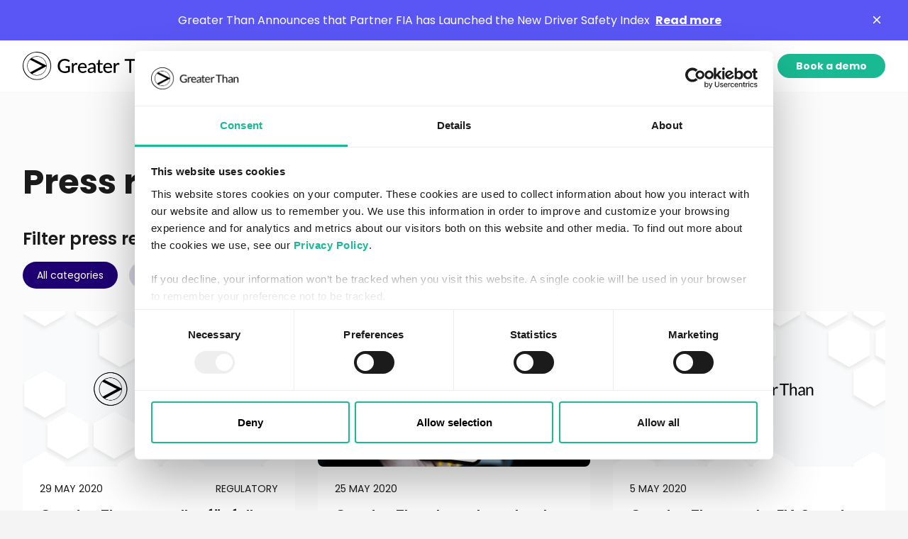

--- FILE ---
content_type: text/html; charset=UTF-8
request_url: https://greaterthan.eu/press-releases/page/15/
body_size: 12949
content:
<!doctype html>
<html lang="en-US">
<head>
	<title>Press releases Archive - Page 15 of 24 - Greater Than</title>
	<meta charset="utf-8">
	<meta name="viewport" content="width=device-width, initial-scale=1">
	<meta name="format-detection" content="telephone=no">
	<link rel="stylesheet" type="text/css" href="https://greaterthan.eu/wp-content/themes/greaterthan/assets/css/style.min.css?1.0.23">
	
	<!-- pre load fonts -->
	<link rel="preconnect" href="https://fonts.googleapis.com">
	<link rel="preconnect" href="https://fonts.gstatic.com" crossorigin>
	
	<!-- JS lib -->
	<script src="https://greaterthan.eu/wp-content/themes/greaterthan/assets/js/lib.js"></script>
	
		<!-- Google Tag Manager -->
	<script>(function(w,d,s,l,i){w[l]=w[l]||[];w[l].push({'gtm.start':
	new Date().getTime(),event:'gtm.js'});var f=d.getElementsByTagName(s)[0],
	j=d.createElement(s),dl=l!='dataLayer'?'&l='+l:'';j.async=true;j.src=
	'https://www.googletagmanager.com/gtm.js?id='+i+dl;f.parentNode.insertBefore(j,f);
	})(window,document,'script','dataLayer','GTM-TRHB4ZR');</script>
	<!-- End Google Tag Manager -->
		
	<!-- wp head -->
	<meta name='robots' content='index, follow, max-image-preview:large, max-snippet:-1, max-video-preview:-1' />

	<!-- This site is optimized with the Yoast SEO plugin v20.5 - https://yoast.com/wordpress/plugins/seo/ -->
	<meta name="description" content="Greater Than was founded in 2004. Greater Than is a driving data analytics company that specializes in understanding driver impact on the roads." />
	<link rel="canonical" href="https://greaterthan.eu/press-releases/page/15/" />
	<link rel="prev" href="https://greaterthan.eu/press-releases/page/14/" />
	<link rel="next" href="https://greaterthan.eu/press-releases/page/16/" />
	<meta property="og:locale" content="en_US" />
	<meta property="og:type" content="website" />
	<meta property="og:title" content="Press releases Archive - Page 15 of 24 - Greater Than" />
	<meta property="og:description" content="Greater Than was founded in 2004. Greater Than is a driving data analytics company that specializes in understanding driver impact on the roads." />
	<meta property="og:url" content="https://greaterthan.eu/press-releases/" />
	<meta property="og:site_name" content="Greater Than" />
	<script type="application/ld+json" class="yoast-schema-graph">{"@context":"https://schema.org","@graph":[{"@type":"CollectionPage","@id":"https://greaterthan.eu/press-releases/","url":"https://greaterthan.eu/press-releases/page/15/","name":"Press releases Archive - Page 15 of 24 - Greater Than","isPartOf":{"@id":"https://greaterthan.eu/#website"},"primaryImageOfPage":{"@id":"https://greaterthan.eu/press-releases/page/15/#primaryimage"},"image":{"@id":"https://greaterthan.eu/press-releases/page/15/#primaryimage"},"thumbnailUrl":"https://greaterthan.eu/wp-content/uploads/b90a388f236d0ad3_org.png","description":"Greater Than was founded in 2004. Greater Than is a driving data analytics company that specializes in understanding driver impact on the roads.","breadcrumb":{"@id":"https://greaterthan.eu/press-releases/page/15/#breadcrumb"},"inLanguage":"en-US"},{"@type":"ImageObject","inLanguage":"en-US","@id":"https://greaterthan.eu/press-releases/page/15/#primaryimage","url":"https://greaterthan.eu/wp-content/uploads/b90a388f236d0ad3_org.png","contentUrl":"https://greaterthan.eu/wp-content/uploads/b90a388f236d0ad3_org.png","width":8000,"height":4500,"caption":"Greater Than logotype on background"},{"@type":"BreadcrumbList","@id":"https://greaterthan.eu/press-releases/page/15/#breadcrumb","itemListElement":[{"@type":"ListItem","position":1,"name":"Home","item":"https://greaterthan.eu/"},{"@type":"ListItem","position":2,"name":"Press releases"}]},{"@type":"WebSite","@id":"https://greaterthan.eu/#website","url":"https://greaterthan.eu/","name":"Greater Than","description":"See the future.","potentialAction":[{"@type":"SearchAction","target":{"@type":"EntryPoint","urlTemplate":"https://greaterthan.eu/?s={search_term_string}"},"query-input":"required name=search_term_string"}],"inLanguage":"en-US"}]}</script>
	<!-- / Yoast SEO plugin. -->


<link rel="alternate" type="application/rss+xml" title="Greater Than &raquo; Press releases Feed" href="https://greaterthan.eu/press-releases/feed/" />
<style id='wp-img-auto-sizes-contain-inline-css' type='text/css'>
img:is([sizes=auto i],[sizes^="auto," i]){contain-intrinsic-size:3000px 1500px}
/*# sourceURL=wp-img-auto-sizes-contain-inline-css */
</style>
<style id='classic-theme-styles-inline-css' type='text/css'>
/*! This file is auto-generated */
.wp-block-button__link{color:#fff;background-color:#32373c;border-radius:9999px;box-shadow:none;text-decoration:none;padding:calc(.667em + 2px) calc(1.333em + 2px);font-size:1.125em}.wp-block-file__button{background:#32373c;color:#fff;text-decoration:none}
/*# sourceURL=/wp-includes/css/classic-themes.min.css */
</style>
<link rel='stylesheet' id='weglot-css-css' href='https://greaterthan.eu/wp-content/plugins/weglot/dist/css/front-css.css?ver=3.9.2' type='text/css' media='' />
<style id='weglot-css-inline-css' type='text/css'>
.country-selector {
	z-index: 500;
	margin-top: 2rem;
}
.country-selector.weglot-dropdown ul {
	position: static;
}
.country-selector.weglot-dropdown.weglot-invert ul {
	bottom: auto;
	top: 38px;
}
.country-selector.weglot-dropdown.weglot-invert input:checked ~ .wgcurrent:after {
	transform: rotate(-180deg);
}
.country-selector.weglot-dropdown .wgcurrent:after {
	width: 18px;
	height: 18px;
	top: 10px;
	background: url(https://greaterthan.eu/wp-content/themes/greaterthan/assets/img/icons/chevron-down.svg) center center / 100% no-repeat;
	transform: rotate(0deg);
}
/*# sourceURL=weglot-css-inline-css */
</style>
<link rel='stylesheet' id='new-flag-css-css' href='https://greaterthan.eu/wp-content/plugins/weglot/app/styles/new-flags.css?ver=3.9.2' type='text/css' media='all' />
<script type="text/javascript" id="nelio-ab-testing-main-js-before" data-cfasync="false">
/* <![CDATA[ */
window.nabSettings={"alternativeUrls":[],"api":{"mode":"native","url":"https:\/\/api.nelioabtesting.com\/v1"},"cookieTesting":false,"excludeBots":true,"experiments":[{"active":false,"id":10330,"type":"nab\/page","alternatives":[9346,0],"goals":[{"id":0,"conversionActions":[{"type":"nab\/click","attributes":{"mode":"css","value":".btn.btn--green"},"active":true}]}],"segments":[],"segmentEvaluation":"tested-page"}],"gdprCookie":{"name":"CookieConsent","value":"*statistics:true*"},"heatmaps":[],"hideQueryArgs":false,"ignoreTrailingSlash":true,"isStagingSite":false,"isTestedPostRequest":false,"maxCombinations":24,"numOfAlternatives":0,"optimizeXPath":true,"participationChance":100,"postId":false,"preloadQueryArgUrls":[{"type":"scope","scope":["https:\/\/greaterthan.eu\/lp-fleet-risk-intelligence\/"],"altCount":2}],"referrerParam":"utm_referrer","segmentMatching":"all","site":"afcb8fe4-5337-4d18-89f0-6961c20b12e8","throttle":{"global":0,"woocommerce":5},"timezone":"Europe\/Stockholm","useSendBeacon":true,"version":"7.3.2"};
//# sourceURL=nelio-ab-testing-main-js-before
/* ]]> */
</script>
<script type="text/javascript" src="https://greaterthan.eu/wp-content/plugins/nelio-ab-testing/assets/dist/js/public.js?ver=30e3ad79e1e7a8ff57b3" id="nelio-ab-testing-main-js" data-cfasync="false"></script>
<script type="text/javascript" src="https://greaterthan.eu/wp-content/plugins/weglot/dist/front-js.js?ver=3.9.2" id="wp-weglot-js-js"></script>
<link rel="https://api.w.org/" href="https://greaterthan.eu/wp-json/" /><link rel="EditURI" type="application/rsd+xml" title="RSD" href="https://greaterthan.eu/xmlrpc.php?rsd" />
<meta name="generator" content="WordPress 6.9" />

		<style type="text/css" id="wp-custom-css">
			.hubspot__left {
	position: relative;
	z-index: 1;
}
.hubspot__right {
	position: relative;
	z-index: 2;
}		</style>
		<style>
/* temp HS styles */
.hs-form-radio-display {
	display: flex !important;
	align-items: center;
	}
.hs-form-radio {
	margin-top: 1rem;
	}
.hs-form-radio-display input[type="radio"] {
	appearance: none;
	width: 18px !important;
	height: 18px;
	flex-shrink: 0;
	border-radius: 50%;
	margin-right: .5rem;
	border: 5px solid transparent;
	background: #e6e2e2;
	}
.hs-form-radio-display input[type="radio"]:checked {
	background: #fff;
	border-color: #19ba93;
	}
.hs-form-radio-display span {
	font-weight: normal;
	}

/* IR pages sticky header */
@media only screen and (min-width: 901px) {
.header:has(+.submenu) {
	position: relative;
	min-height: 72px;
	}
.header:has(+.submenu) .header__inner {
	box-shadow: none;
	}
.submenu {
	position: sticky !important;
	top: 0 !important;
	}
.header+.submenu+.module--h1,
.header+.submenu+section {
	padding-top: 0;
	}
}
@media only screen and (max-width: 900px) {
.header+.submenu+.module--h1,
.header+.submenu+section {
	padding-top: 58px;
	}
}
.faq__row:last-child {
	border-bottom: 1px solid #0000004D;
	}

.header+.module,
.single {
	padding-top: 0;
	}
</style>
<style id='global-styles-inline-css' type='text/css'>
:root{--wp--preset--aspect-ratio--square: 1;--wp--preset--aspect-ratio--4-3: 4/3;--wp--preset--aspect-ratio--3-4: 3/4;--wp--preset--aspect-ratio--3-2: 3/2;--wp--preset--aspect-ratio--2-3: 2/3;--wp--preset--aspect-ratio--16-9: 16/9;--wp--preset--aspect-ratio--9-16: 9/16;--wp--preset--color--black: #000000;--wp--preset--color--cyan-bluish-gray: #abb8c3;--wp--preset--color--white: #ffffff;--wp--preset--color--pale-pink: #f78da7;--wp--preset--color--vivid-red: #cf2e2e;--wp--preset--color--luminous-vivid-orange: #ff6900;--wp--preset--color--luminous-vivid-amber: #fcb900;--wp--preset--color--light-green-cyan: #7bdcb5;--wp--preset--color--vivid-green-cyan: #00d084;--wp--preset--color--pale-cyan-blue: #8ed1fc;--wp--preset--color--vivid-cyan-blue: #0693e3;--wp--preset--color--vivid-purple: #9b51e0;--wp--preset--gradient--vivid-cyan-blue-to-vivid-purple: linear-gradient(135deg,rgb(6,147,227) 0%,rgb(155,81,224) 100%);--wp--preset--gradient--light-green-cyan-to-vivid-green-cyan: linear-gradient(135deg,rgb(122,220,180) 0%,rgb(0,208,130) 100%);--wp--preset--gradient--luminous-vivid-amber-to-luminous-vivid-orange: linear-gradient(135deg,rgb(252,185,0) 0%,rgb(255,105,0) 100%);--wp--preset--gradient--luminous-vivid-orange-to-vivid-red: linear-gradient(135deg,rgb(255,105,0) 0%,rgb(207,46,46) 100%);--wp--preset--gradient--very-light-gray-to-cyan-bluish-gray: linear-gradient(135deg,rgb(238,238,238) 0%,rgb(169,184,195) 100%);--wp--preset--gradient--cool-to-warm-spectrum: linear-gradient(135deg,rgb(74,234,220) 0%,rgb(151,120,209) 20%,rgb(207,42,186) 40%,rgb(238,44,130) 60%,rgb(251,105,98) 80%,rgb(254,248,76) 100%);--wp--preset--gradient--blush-light-purple: linear-gradient(135deg,rgb(255,206,236) 0%,rgb(152,150,240) 100%);--wp--preset--gradient--blush-bordeaux: linear-gradient(135deg,rgb(254,205,165) 0%,rgb(254,45,45) 50%,rgb(107,0,62) 100%);--wp--preset--gradient--luminous-dusk: linear-gradient(135deg,rgb(255,203,112) 0%,rgb(199,81,192) 50%,rgb(65,88,208) 100%);--wp--preset--gradient--pale-ocean: linear-gradient(135deg,rgb(255,245,203) 0%,rgb(182,227,212) 50%,rgb(51,167,181) 100%);--wp--preset--gradient--electric-grass: linear-gradient(135deg,rgb(202,248,128) 0%,rgb(113,206,126) 100%);--wp--preset--gradient--midnight: linear-gradient(135deg,rgb(2,3,129) 0%,rgb(40,116,252) 100%);--wp--preset--font-size--small: 13px;--wp--preset--font-size--medium: 20px;--wp--preset--font-size--large: 36px;--wp--preset--font-size--x-large: 42px;--wp--preset--spacing--20: 0.44rem;--wp--preset--spacing--30: 0.67rem;--wp--preset--spacing--40: 1rem;--wp--preset--spacing--50: 1.5rem;--wp--preset--spacing--60: 2.25rem;--wp--preset--spacing--70: 3.38rem;--wp--preset--spacing--80: 5.06rem;--wp--preset--shadow--natural: 6px 6px 9px rgba(0, 0, 0, 0.2);--wp--preset--shadow--deep: 12px 12px 50px rgba(0, 0, 0, 0.4);--wp--preset--shadow--sharp: 6px 6px 0px rgba(0, 0, 0, 0.2);--wp--preset--shadow--outlined: 6px 6px 0px -3px rgb(255, 255, 255), 6px 6px rgb(0, 0, 0);--wp--preset--shadow--crisp: 6px 6px 0px rgb(0, 0, 0);}:where(.is-layout-flex){gap: 0.5em;}:where(.is-layout-grid){gap: 0.5em;}body .is-layout-flex{display: flex;}.is-layout-flex{flex-wrap: wrap;align-items: center;}.is-layout-flex > :is(*, div){margin: 0;}body .is-layout-grid{display: grid;}.is-layout-grid > :is(*, div){margin: 0;}:where(.wp-block-columns.is-layout-flex){gap: 2em;}:where(.wp-block-columns.is-layout-grid){gap: 2em;}:where(.wp-block-post-template.is-layout-flex){gap: 1.25em;}:where(.wp-block-post-template.is-layout-grid){gap: 1.25em;}.has-black-color{color: var(--wp--preset--color--black) !important;}.has-cyan-bluish-gray-color{color: var(--wp--preset--color--cyan-bluish-gray) !important;}.has-white-color{color: var(--wp--preset--color--white) !important;}.has-pale-pink-color{color: var(--wp--preset--color--pale-pink) !important;}.has-vivid-red-color{color: var(--wp--preset--color--vivid-red) !important;}.has-luminous-vivid-orange-color{color: var(--wp--preset--color--luminous-vivid-orange) !important;}.has-luminous-vivid-amber-color{color: var(--wp--preset--color--luminous-vivid-amber) !important;}.has-light-green-cyan-color{color: var(--wp--preset--color--light-green-cyan) !important;}.has-vivid-green-cyan-color{color: var(--wp--preset--color--vivid-green-cyan) !important;}.has-pale-cyan-blue-color{color: var(--wp--preset--color--pale-cyan-blue) !important;}.has-vivid-cyan-blue-color{color: var(--wp--preset--color--vivid-cyan-blue) !important;}.has-vivid-purple-color{color: var(--wp--preset--color--vivid-purple) !important;}.has-black-background-color{background-color: var(--wp--preset--color--black) !important;}.has-cyan-bluish-gray-background-color{background-color: var(--wp--preset--color--cyan-bluish-gray) !important;}.has-white-background-color{background-color: var(--wp--preset--color--white) !important;}.has-pale-pink-background-color{background-color: var(--wp--preset--color--pale-pink) !important;}.has-vivid-red-background-color{background-color: var(--wp--preset--color--vivid-red) !important;}.has-luminous-vivid-orange-background-color{background-color: var(--wp--preset--color--luminous-vivid-orange) !important;}.has-luminous-vivid-amber-background-color{background-color: var(--wp--preset--color--luminous-vivid-amber) !important;}.has-light-green-cyan-background-color{background-color: var(--wp--preset--color--light-green-cyan) !important;}.has-vivid-green-cyan-background-color{background-color: var(--wp--preset--color--vivid-green-cyan) !important;}.has-pale-cyan-blue-background-color{background-color: var(--wp--preset--color--pale-cyan-blue) !important;}.has-vivid-cyan-blue-background-color{background-color: var(--wp--preset--color--vivid-cyan-blue) !important;}.has-vivid-purple-background-color{background-color: var(--wp--preset--color--vivid-purple) !important;}.has-black-border-color{border-color: var(--wp--preset--color--black) !important;}.has-cyan-bluish-gray-border-color{border-color: var(--wp--preset--color--cyan-bluish-gray) !important;}.has-white-border-color{border-color: var(--wp--preset--color--white) !important;}.has-pale-pink-border-color{border-color: var(--wp--preset--color--pale-pink) !important;}.has-vivid-red-border-color{border-color: var(--wp--preset--color--vivid-red) !important;}.has-luminous-vivid-orange-border-color{border-color: var(--wp--preset--color--luminous-vivid-orange) !important;}.has-luminous-vivid-amber-border-color{border-color: var(--wp--preset--color--luminous-vivid-amber) !important;}.has-light-green-cyan-border-color{border-color: var(--wp--preset--color--light-green-cyan) !important;}.has-vivid-green-cyan-border-color{border-color: var(--wp--preset--color--vivid-green-cyan) !important;}.has-pale-cyan-blue-border-color{border-color: var(--wp--preset--color--pale-cyan-blue) !important;}.has-vivid-cyan-blue-border-color{border-color: var(--wp--preset--color--vivid-cyan-blue) !important;}.has-vivid-purple-border-color{border-color: var(--wp--preset--color--vivid-purple) !important;}.has-vivid-cyan-blue-to-vivid-purple-gradient-background{background: var(--wp--preset--gradient--vivid-cyan-blue-to-vivid-purple) !important;}.has-light-green-cyan-to-vivid-green-cyan-gradient-background{background: var(--wp--preset--gradient--light-green-cyan-to-vivid-green-cyan) !important;}.has-luminous-vivid-amber-to-luminous-vivid-orange-gradient-background{background: var(--wp--preset--gradient--luminous-vivid-amber-to-luminous-vivid-orange) !important;}.has-luminous-vivid-orange-to-vivid-red-gradient-background{background: var(--wp--preset--gradient--luminous-vivid-orange-to-vivid-red) !important;}.has-very-light-gray-to-cyan-bluish-gray-gradient-background{background: var(--wp--preset--gradient--very-light-gray-to-cyan-bluish-gray) !important;}.has-cool-to-warm-spectrum-gradient-background{background: var(--wp--preset--gradient--cool-to-warm-spectrum) !important;}.has-blush-light-purple-gradient-background{background: var(--wp--preset--gradient--blush-light-purple) !important;}.has-blush-bordeaux-gradient-background{background: var(--wp--preset--gradient--blush-bordeaux) !important;}.has-luminous-dusk-gradient-background{background: var(--wp--preset--gradient--luminous-dusk) !important;}.has-pale-ocean-gradient-background{background: var(--wp--preset--gradient--pale-ocean) !important;}.has-electric-grass-gradient-background{background: var(--wp--preset--gradient--electric-grass) !important;}.has-midnight-gradient-background{background: var(--wp--preset--gradient--midnight) !important;}.has-small-font-size{font-size: var(--wp--preset--font-size--small) !important;}.has-medium-font-size{font-size: var(--wp--preset--font-size--medium) !important;}.has-large-font-size{font-size: var(--wp--preset--font-size--large) !important;}.has-x-large-font-size{font-size: var(--wp--preset--font-size--x-large) !important;}
/*# sourceURL=global-styles-inline-css */
</style>
</head>

<body>

<!-- Google Tag Manager (noscript) -->
<noscript><iframe src="https://www.googletagmanager.com/ns.html?id=GTM-TRHB4ZR"
height="0" width="0" style="display:none;visibility:hidden"></iframe></noscript>
<!-- End Google Tag Manager (noscript) -->

<div class="wrapper">
	
								<!-- cookie handler + site message JS -->
				<script src="https://cdn.textuare.com/cake/1.1.0/cake.min.js"></script>
				<script>
				function close_site_message() {
					document.getElementById("site-message").remove();
					$cake.set("gt_site_message", 1, 1800);
					}
				</script>
							
			<div class="site-message site-message--purple" id="site-message">
				<img class="site-message__icon" src="">
				<div>
					Greater Than Announces that Partner FIA has Launched the New Driver Safety Index										<a class="text--white" href="https://greaterthan.eu/press-releases/greater-than-announces-that-partner-fia-has-launched-the-new-driver-safety-index-establishing-a-global-benchmark-for-driver-risk/" target="">Read more</a>
									</div>
								<div class="site-message__close" onclick="close_site_message()"></div>
							</div>
				
	<!-- sticky header -->
	<header class="header">
		<!-- header inner absolute -->
		<div class="header__inner">
			<div class="inner">
	<div class="fcb">
		<div class="header__logo">
			<a href="https://greaterthan.eu/">
				<img class="logo" src="https://greaterthan.eu/wp-content/themes/greaterthan/assets/img/logo.svg" width="200" height="40" alt="Greater Than logo">
			</a>
		</div>

				<nav class="header__menu">
			<ul class="menu menu--h">
				<li class="menu__item menu__item--sub" data-page="0"><a href="https://greaterthan.eu/products/">Products</a></li><li class="menu__item menu__item--sub" data-page="1"><a href="https://greaterthan.eu/solutions/">Solutions</a></li><li class="menu__item menu__item--sub" data-page="2"><a href="https://greaterthan.eu/resources/">Resources</a></li><li class="menu__item menu__item--sub" data-page="3"><a href="https://greaterthan.eu/about-us/">Company</a></li>			</ul>
		</nav>
		<div class="header__btns btns">
			<a class="btn btn--bordergreen" href="https://home.greaterthan.eu/" target="_blank" rel="noopener noreferrer">Log in</a><a class="btn btn--default" href="https://greaterthan.eu/book-a-demo/" >Book a demo</a>		</div>
		<div class="toggle" id="toggle-menu">
			<span></span>
			<span></span>
			<span></span>
		</div>
			</div>
</div>		</div>
		<div class="main-nav">
				<div class="main-nav__item main-nav__item--l" data-page="0">
								<div class="main-nav__top">
					<div class="navtitle">Risk intelligence</div>
					<div class="navitems navitems--2">
							<a class="navitem navitem--gray navitem--default" href="https://greaterthan.eu/products/crash-probability-score/">
				<img class="navitem__icon" src="https://greaterthan.eu/wp-content/uploads/CPS.svg">
				<div class="navitem__text">
			<div class="navitem__title">Crash Probability Score</div>
						<div class="navitem__description">Data-driven insights into driving risk</div>
					</div>
	</a>
		<a class="navitem navitem--gray navitem--default" href="https://greaterthan.eu/products/climate-impact-score/">
				<img class="navitem__icon" src="https://greaterthan.eu/wp-content/uploads/Climate-impact-score.svg">
				<div class="navitem__text">
			<div class="navitem__title">Climate Impact Score</div>
						<div class="navitem__description">Insights to quantify climate impact</div>
					</div>
	</a>
						</div>
				</div>
								<div class="main-nav__btm">
										<div class="navgroups">
						<div class="navgroup active" data-group="0">Platform</div><div class="navgroup " data-group="1">Features</div><div class="navgroup " data-group="2">Technology</div>					</div>
					
											<div class="navcols navcols--2 open" data-group="0">
															<div class="navcols__col">
																		<div class="navitems navitems--1">
											<a class="navitem navitem--white navitem--default" href="https://greaterthan.eu/products/crash-probability-dashboard/">
				<img class="navitem__icon" src="https://greaterthan.eu/wp-content/uploads/Crash-probability-dashboard-2.svg">
				<div class="navitem__text">
			<div class="navitem__title">Crash Probability Dashboard</div>
						<div class="navitem__description">Risk analytics, trends and progress</div>
					</div>
	</a>
		<a class="navitem navitem--white navitem--default" href="https://greaterthan.eu/products/crash-probability-tool/">
				<img class="navitem__icon" src="https://greaterthan.eu/wp-content/uploads/Crash-probability-tool-1.svg">
				<div class="navitem__text">
			<div class="navitem__title">Crash Probability Tool</div>
						<div class="navitem__description">For risk mitigation</div>
					</div>
	</a>
		<a class="navitem navitem--white navitem--default" href="https://greaterthan.eu/products/crash-probability-hub/">
				<img class="navitem__icon" src="https://greaterthan.eu/wp-content/uploads/Crash-probability-hub.svg">
				<div class="navitem__text">
			<div class="navitem__title">Crash Probability Hub</div>
						<div class="navitem__description">Risk management and action</div>
					</div>
	</a>
		<a class="navitem navitem--white navitem--default" href="https://greaterthan.eu/products/ai-coach/">
				<img class="navitem__icon" src="https://greaterthan.eu/wp-content/uploads/AI-coach.svg">
				<div class="navitem__text">
			<div class="navitem__title">AI Coach</div>
						<div class="navitem__description">For behavior-based feedback</div>
					</div>
	</a>
										</div>
								</div>
																<div class="navcols__col">
																		<div class="navitems navitems--1">
											<a class="navitem navitem--white navitem--default" href="https://greaterthan.eu/products/analytics-reports/">
				<img class="navitem__icon" src="https://greaterthan.eu/wp-content/uploads/Analytics-reports-1.svg">
				<div class="navitem__text">
			<div class="navitem__title">Analytics reports</div>
						<div class="navitem__description">Analytics, trends and progress</div>
					</div>
	</a>
		<a class="navitem navitem--white navitem--default" href="https://greaterthan.eu/products/climate-impact-dashboard/">
				<img class="navitem__icon" src="https://greaterthan.eu/wp-content/uploads/Climate-impact-dashboard-1.svg">
				<div class="navitem__text">
			<div class="navitem__title">Climate Impact Dashboard</div>
						<div class="navitem__description">Analytics, trends and progress</div>
					</div>
	</a>
		<a class="navitem navitem--white navitem--default" href="https://greaterthan.eu/products/esg-compliance-package/">
				<img class="navitem__icon" src="https://greaterthan.eu/wp-content/uploads/ESG-compliance-package.svg">
				<div class="navitem__text">
			<div class="navitem__title">ESG Compliance Package</div>
						<div class="navitem__description">For CSRD compliance</div>
					</div>
	</a>
										</div>
								</div>
									<div class="navbox-outer navbox-outer--1 navbox-outer--white">
				<div class="navbox navbox--gray">
							<div class="navbox__title">product</div>
						<div class="navbox__img"><img src="https://greaterthan.eu/wp-content/uploads/crash-probability-hub-press-release-100x56.jpg" width="1920" height="1080" alt="Greater Than's Crash Probability Hub shown on a screen" loading="lazy" data-src="https://greaterthan.eu/wp-content/uploads/crash-probability-hub-press-release-1080x608.jpg" data-srcset="https://greaterthan.eu/wp-content/uploads/crash-probability-hub-press-release-1080x608.jpg 1080w, https://greaterthan.eu/wp-content/uploads/crash-probability-hub-press-release-1680x945.jpg 1680w, https://greaterthan.eu/wp-content/uploads/crash-probability-hub-press-release-768x432.jpg 768w, https://greaterthan.eu/wp-content/uploads/crash-probability-hub-press-release-1536x864.jpg 1536w, https://greaterthan.eu/wp-content/uploads/crash-probability-hub-press-release-100x56.jpg 100w, https://greaterthan.eu/wp-content/uploads/crash-probability-hub-press-release-600x338.jpg 600w, https://greaterthan.eu/wp-content/uploads/crash-probability-hub-press-release.jpg 1920w"></div>						<div class="navbox__heading">Crash Probability Hub</div>
									<div class="navbox__description">Transform the way you visualize, understand and reduce driver risk.</div>
									<div class="navbox__cta">
				<a class="cta cta--green" href="https://greaterthan.eu/products/crash-probability-hub/"><span>Crash Probability Hub</span></a>			</div>
					</div>
	</div>
							</div>
												<div class="navcols navcols--3 " data-group="1">
															<div class="navcols__col">
																		<div class="navitems navitems--1">
											<a class="navitem navitem--white navitem--default" href="https://greaterthan.eu/features/visualise-and-control-risk/">
				<img class="navitem__icon" src="https://greaterthan.eu/wp-content/uploads/Visualize-control-risk.svg">
				<div class="navitem__text">
			<div class="navitem__title">Visualize and control risk</div>
					</div>
	</a>
		<a class="navitem navitem--white navitem--default" href="https://greaterthan.eu/features/factors-behind-risk/">
				<img class="navitem__icon" src="https://greaterthan.eu/wp-content/uploads/factors-behind-risk.svg">
				<div class="navitem__text">
			<div class="navitem__title">Factors behind risk</div>
					</div>
	</a>
		<a class="navitem navitem--white navitem--default" href="https://greaterthan.eu/features/track-performance/">
				<img class="navitem__icon" src="https://greaterthan.eu/wp-content/uploads/track-performance.svg">
				<div class="navitem__text">
			<div class="navitem__title">Track performance</div>
					</div>
	</a>
		<a class="navitem navitem--white navitem--default" href="https://greaterthan.eu/features/risk-trends/">
				<img class="navitem__icon" src="https://greaterthan.eu/wp-content/uploads/Monitor-risk-trends.svg">
				<div class="navitem__text">
			<div class="navitem__title">Risk tre﻿nds</div>
					</div>
	</a>
		<a class="navitem navitem--white navitem--default" href="https://greaterthan.eu/features/benchmark/">
				<img class="navitem__icon" src="https://greaterthan.eu/wp-content/uploads/benchmark.svg">
				<div class="navitem__text">
			<div class="navitem__title">Benchmark</div>
					</div>
	</a>
										</div>
								</div>
																<div class="navcols__col">
																		<div class="navitems navitems--1">
											<a class="navitem navitem--white navitem--default" href="https://greaterthan.eu/features/understand-climate-impact/">
				<img class="navitem__icon" src="https://greaterthan.eu/wp-content/uploads/Climate-impact.svg">
				<div class="navitem__text">
			<div class="navitem__title">Understand climate impact</div>
					</div>
	</a>
		<a class="navitem navitem--white navitem--default" href="https://greaterthan.eu/features/esg-report/">
				<img class="navitem__icon" src="https://greaterthan.eu/wp-content/uploads/ESG-reporting-1.svg">
				<div class="navitem__text">
			<div class="navitem__title">ESG repor﻿t</div>
					</div>
	</a>
		<a class="navitem navitem--white navitem--default" href="https://greaterthan.eu/features/hands-on-co2-reduction/">
				<img class="navitem__icon" src="https://greaterthan.eu/wp-content/uploads/Emission-reduction.svg">
				<div class="navitem__text">
			<div class="navitem__title">Hands on CO2 reduction</div>
					</div>
	</a>
		<a class="navitem navitem--white navitem--default" href="https://greaterthan.eu/features/hands-on-risk-mitigation/">
				<img class="navitem__icon" src="https://greaterthan.eu/wp-content/uploads/risk-mitigation.svg">
				<div class="navitem__text">
			<div class="navitem__title">Hands on risk mitigation</div>
					</div>
	</a>
		<a class="navitem navitem--white navitem--default" href="https://greaterthan.eu/features/claims-analysis/">
				<img class="navitem__icon" src="https://greaterthan.eu/wp-content/uploads/Claims-analysis.svg">
				<div class="navitem__text">
			<div class="navitem__title">Claims analysis</div>
					</div>
	</a>
										</div>
								</div>
																<div class="navcols__col">
																		<div class="navitems navitems--1">
											<a class="navitem navitem--white navitem--default" href="https://greaterthan.eu/features/driver-communication/">
				<img class="navitem__icon" src="https://greaterthan.eu/wp-content/uploads/Driver-communication.svg">
				<div class="navitem__text">
			<div class="navitem__title">Driver communication</div>
					</div>
	</a>
		<a class="navitem navitem--white navitem--default" href="https://greaterthan.eu/features/driver-gamification/">
				<img class="navitem__icon" src="https://greaterthan.eu/wp-content/uploads/Gamification-1.svg">
				<div class="navitem__text">
			<div class="navitem__title">Driver gamification</div>
					</div>
	</a>
		<a class="navitem navitem--white navitem--default" href="https://greaterthan.eu/features/reporting-automation/">
				<img class="navitem__icon" src="https://greaterthan.eu/wp-content/uploads/Reporting-automation.svg">
				<div class="navitem__text">
			<div class="navitem__title">Reporting automation</div>
					</div>
	</a>
		<a class="navitem navitem--white navitem--default" href="https://greaterthan.eu/features/customer-management/">
				<img class="navitem__icon" src="https://greaterthan.eu/wp-content/uploads/customer-management.svg">
				<div class="navitem__text">
			<div class="navitem__title">Customer managemen﻿t</div>
					</div>
	</a>
		<a class="navitem navitem--white navitem--default" href="https://greaterthan.eu/features/price-risk/">
				<img class="navitem__icon" src="https://greaterthan.eu/wp-content/uploads/Price-driver-risk-2.svg">
				<div class="navitem__text">
			<div class="navitem__title">Price risk</div>
					</div>
	</a>
										</div>
								</div>
														</div>
												<div class="navcols navcols--2 " data-group="2">
															<div class="navcols__col">
																		<div class="navtitle">Our AI</div>
																		<div class="navitems navitems--1">
											<a class="navitem navitem--white navitem--default" href="https://greaterthan.eu/technology/ai/">
				<div class="navitem__text">
			<div class="navitem__title">How our AI works</div>
						<div class="navitem__description">A globally unique way to measure driver impact</div>
					</div>
	</a>
		<a class="navitem navitem--white navitem--default" href="https://greaterthan.eu/technology/api/">
				<div class="navitem__text">
			<div class="navitem__title">API</div>
						<div class="navitem__description">Uncover new risk intelligence via a single API connection</div>
					</div>
	</a>
										</div>
								</div>
																<div class="navcols__col">
																		<div class="navtitle">Global benchmark for road safety</div>
																		<div class="navitems navitems--1">
											<a class="navitem navitem--white navitem--default" href="https://greaterthan.eu/fia-smart-driving-challenge/">
				<div class="navitem__text">
			<div class="navitem__title">FIA Smart Driving Challenge</div>
						<div class="navitem__description">The world’s only driving challenge that unites all road users</div>
					</div>
	</a>
		<a class="navitem navitem--white navitem--default" href="https://greaterthan.eu/cop28/">
				<div class="navitem__text">
			<div class="navitem__title">COP28</div>
						<div class="navitem__description">Greater Than’s technology at COP28</div>
					</div>
	</a>
		<a class="navitem navitem--white navitem--default" href="https://greaterthan.eu/cop29/">
				<div class="navitem__text">
			<div class="navitem__title">COP29</div>
						<div class="navitem__description">Greater Than’s technology at COP29</div>
					</div>
	</a>
										</div>
								</div>
									<div class="navbox-outer navbox-outer--1 navbox-outer--white">
				<div class="navbox navbox--blue">
							<div class="navbox__title">How our AI works</div>
						<div class="navbox__img"><img src="https://greaterthan.eu/wp-content/uploads/comparing-driving-patterns-to-lego-anders-1-100x52.jpg" width="1080" height="565" alt="Toy blocks pieces in different colours and shapes on a table. Profile image of Anders Lindelöf." loading="lazy" data-src="https://greaterthan.eu/wp-content/uploads/comparing-driving-patterns-to-lego-anders-1.jpg" data-srcset="https://greaterthan.eu/wp-content/uploads/comparing-driving-patterns-to-lego-anders-1.jpg 1080w, https://greaterthan.eu/wp-content/uploads/comparing-driving-patterns-to-lego-anders-1-768x402.jpg 768w, https://greaterthan.eu/wp-content/uploads/comparing-driving-patterns-to-lego-anders-1-100x52.jpg 100w, https://greaterthan.eu/wp-content/uploads/comparing-driving-patterns-to-lego-anders-1-600x314.jpg 600w"></div>						<div class="navbox__heading">Comparing driving patterns to toy blocks</div>
									<div class="navbox__description">Read about the pattern profiling that makes our AI globally unique.</div>
									<div class="navbox__cta">
				<a class="cta cta--white" href="https://greaterthan.eu/resources/blog/anders-lindelof-comparing-driving-patterns-to-toy-blocks/"><span>Read blog post</span></a>			</div>
					</div>
	</div>
							</div>
										</div>
			</div>
						<div class="main-nav__item main-nav__item--m" data-page="1">
								<div class="main-nav__btm">
					
											<div class="navcols navcols--3 open" data-group="0">
															<div class="navcols__col">
																		<div class="navtitle">Our products are used for</div>
																		<div class="navitems navitems--1">
											<a class="navitem navitem--white navitem--default" href="https://greaterthan.eu/solutions/reduce-road-crashes/">
				<img class="navitem__icon" src="https://greaterthan.eu/wp-content/uploads/Reduce-road-crashes.svg">
				<div class="navitem__text">
			<div class="navitem__title">Reduce road crashes</div>
						<div class="navitem__description">Intelligence to predict and prevent crashes</div>
					</div>
	</a>
		<a class="navitem navitem--white navitem--default" href="https://greaterthan.eu/solutions/insurance-pricing/">
				<img class="navitem__icon" src="https://greaterthan.eu/wp-content/uploads/Insurance-pricing.svg">
				<div class="navitem__text">
			<div class="navitem__title">Insurance pricing</div>
						<div class="navitem__description">Empowering motor insurers with new levels of driver risk intelligence</div>
					</div>
	</a>
										</div>
								</div>
																<div class="navcols__col">
																		<div class="navtitle">&nbsp;</div>
																		<div class="navitems navitems--1">
											<a class="navitem navitem--white navitem--default" href="https://greaterthan.eu/solutions/control-risk/">
				<img class="navitem__icon" src="https://greaterthan.eu/wp-content/uploads/Control-risk.svg">
				<div class="navitem__text">
			<div class="navitem__title">Control risk</div>
						<div class="navitem__description">New data insights to step up risk control</div>
					</div>
	</a>
		<a class="navitem navitem--white navitem--default" href="https://greaterthan.eu/solutions/reduce-climate-impact/">
				<img class="navitem__icon" src="https://greaterthan.eu/wp-content/uploads/Reduce-climate-impact.svg">
				<div class="navitem__text">
			<div class="navitem__title">Reduce climate impact</div>
						<div class="navitem__description">Insights to cut fleet emissions by 20%</div>
					</div>
	</a>
										</div>
								</div>
																<div class="navcols__col">
																		<div class="navtitle">&nbsp;</div>
																		<div class="navitems navitems--1">
											<a class="navitem navitem--white navitem--default" href="https://greaterthan.eu/solutions/optimize-telematics-data/">
				<img class="navitem__icon" src="https://greaterthan.eu/wp-content/uploads/Optimize-telematics-data.svg">
				<div class="navitem__text">
			<div class="navitem__title">Optimize telematics data</div>
						<div class="navitem__description">New insights from existing telematics solutions</div>
					</div>
	</a>
		<a class="navitem navitem--white navitem--default" href="https://greaterthan.eu/solutions/esg-reporting-solutions/">
				<img class="navitem__icon" src="https://greaterthan.eu/wp-content/uploads/ESG-reporting.svg">
				<div class="navitem__text">
			<div class="navitem__title">ESG Reporting</div>
						<div class="navitem__description">Data to facilitate safety and sustainability reporting</div>
					</div>
	</a>
										</div>
								</div>
														</div>
										</div>
			</div>
						<div class="main-nav__item main-nav__item--s" data-page="2">
								<div class="main-nav__btm">
					
											<div class="navcols navcols--1 open" data-group="0">
															<div class="navcols__col">
																		<div class="navtitle">By category</div>
																		<div class="navitems navitems--1">
											<a class="navitem navitem--white navitem--default" href="https://greaterthan.eu/resources/category/blog/">
				<div class="navitem__text">
			<div class="navitem__title">Blog posts</div>
					</div>
	</a>
		<a class="navitem navitem--white navitem--default" href="https://greaterthan.eu/resources/category/customer-cases/">
				<div class="navitem__text">
			<div class="navitem__title">Customer cases</div>
					</div>
	</a>
		<a class="navitem navitem--white navitem--default" href="https://greaterthan.eu/resources/category/eguide/">
				<div class="navitem__text">
			<div class="navitem__title">eGuides</div>
					</div>
	</a>
		<a class="navitem navitem--white navitem--default" href="https://greaterthan.eu/resources/category/video/">
				<div class="navitem__text">
			<div class="navitem__title">Videos</div>
					</div>
	</a>
		<a class="navitem navitem--white navitem--default" href="https://greaterthan.eu/press-releases/">
				<div class="navitem__text">
			<div class="navitem__title">Press releases</div>
					</div>
	</a>
		<a class="navitem navitem--white navitem--arrow" href="https://greaterthan.eu/resources/">
				<div class="navitem__text">
			<div class="navitem__title">All resources</div>
					</div>
	</a>
										</div>
								</div>
									<div class="navbox-outer navbox-outer--1 navbox-outer--white">
				<div class="navbox navbox--gray">
							<div class="navbox__title">Customer Case</div>
						<div class="navbox__img"><img src="https://greaterthan.eu/wp-content/uploads/equans-belux-feature-image-greater-than-100x56.jpg" width="1440" height="810" alt="Equans Eco Driving Challenge leaderboard displayed on smartphone over aerial view of car driving through forested road, showcasing eco-friendly fleet performance and smart mobility insights. The Equans logo is in the top left corner." loading="lazy" data-src="https://greaterthan.eu/wp-content/uploads/equans-belux-feature-image-greater-than-1080x608.jpg" data-srcset="https://greaterthan.eu/wp-content/uploads/equans-belux-feature-image-greater-than-1080x608.jpg 1080w, https://greaterthan.eu/wp-content/uploads/equans-belux-feature-image-greater-than-768x432.jpg 768w, https://greaterthan.eu/wp-content/uploads/equans-belux-feature-image-greater-than-100x56.jpg 100w, https://greaterthan.eu/wp-content/uploads/equans-belux-feature-image-greater-than-600x338.jpg 600w, https://greaterthan.eu/wp-content/uploads/equans-belux-feature-image-greater-than.jpg 1440w"></div>						<div class="navbox__heading">Equans achieves average 7% Co2 reduction with Greater Than’s technology</div>
												<div class="navbox__cta">
				<a class="cta cta--green" href="https://greaterthan.eu/resources/customer-cases/equans-belux/"><span>Read customer case</span></a>			</div>
					</div>
	</div>
							</div>
										</div>
			</div>
						<div class="main-nav__item main-nav__item--m" data-page="3">
								<div class="main-nav__btm">
										<div class="navgroups">
						<div class="navgroup active" data-group="0">Greater Than</div><div class="navgroup " data-group="1">Investor relations</div>					</div>
					
											<div class="navcols navcols--1 open" data-group="0">
															<div class="navcols__col">
																		<div class="navitems navitems--1">
											<a class="navitem navitem--white navitem--default" href="https://greaterthan.eu/about-us/">
				<div class="navitem__text">
			<div class="navitem__title">About us</div>
						<div class="navitem__description">How we use AI to empower our customers</div>
					</div>
	</a>
		<a class="navitem navitem--white navitem--default" href="https://greaterthan.eu/about-us/company-story/">
				<div class="navitem__text">
			<div class="navitem__title">Company story</div>
						<div class="navitem__description">Greater Than's story, where it all began</div>
					</div>
	</a>
		<a class="navitem navitem--white navitem--default" href="https://greaterthan.eu/about-us/contact-us/">
				<div class="navitem__text">
			<div class="navitem__title">Contact us</div>
						<div class="navitem__description">Reach out to us. We’d love to hear from you!</div>
					</div>
	</a>
										</div>
								</div>
									<div class="navbox-outer navbox-outer--1 navbox-outer--white">
				<div class="navbox navbox--green">
							<div class="navbox__title">This is Greater Than</div>
						<div class="navbox__img"><img src="https://greaterthan.eu/wp-content/uploads/thumbnail-thisisgt-1-100x56.jpg" width="1280" height="720" alt="Liselott Johansson walking down a corridor in an office" loading="lazy" data-src="https://greaterthan.eu/wp-content/uploads/thumbnail-thisisgt-1-1080x608.jpg" data-srcset="https://greaterthan.eu/wp-content/uploads/thumbnail-thisisgt-1-1080x608.jpg 1080w, https://greaterthan.eu/wp-content/uploads/thumbnail-thisisgt-1-768x432.jpg 768w, https://greaterthan.eu/wp-content/uploads/thumbnail-thisisgt-1-100x56.jpg 100w, https://greaterthan.eu/wp-content/uploads/thumbnail-thisisgt-1-600x338.jpg 600w, https://greaterthan.eu/wp-content/uploads/thumbnail-thisisgt-1.jpg 1280w"></div>						<div class="navbox__heading">See the future with Greater Than</div>
									<div class="navbox__description">Learn more about what we do in this video.</div>
									<div class="navbox__cta">
				<a class="cta cta--white" href="https://greaterthan.eu/resources/video/this-is-greater-than/"><span>Watch video</span></a>			</div>
					</div>
	</div>
							</div>
												<div class="navcols navcols--2 " data-group="1">
															<div class="navcols__col">
																		<div class="navitems navitems--1">
											<a class="navitem navitem--white navitem--default" href="https://greaterthan.eu/investor-relations/invest-in-greater-than/">
				<div class="navitem__text">
			<div class="navitem__title">Why invest</div>
					</div>
	</a>
		<a class="navitem navitem--white navitem--default" href="https://greaterthan.eu/investor-relations/governance/">
				<div class="navitem__text">
			<div class="navitem__title">Governance</div>
					</div>
	</a>
		<a class="navitem navitem--white navitem--default" href="https://greaterthan.eu/investor-relations/owners/">
				<div class="navitem__text">
			<div class="navitem__title">Owners</div>
					</div>
	</a>
		<a class="navitem navitem--white navitem--default" href="https://greaterthan.eu/investor-relations/financial-reports/">
				<div class="navitem__text">
			<div class="navitem__title">Financial reports</div>
					</div>
	</a>
		<a class="navitem navitem--white navitem--default" href="https://greaterthan.eu/investor-relations/financial-calendar/">
				<div class="navitem__text">
			<div class="navitem__title">Financial calendar</div>
					</div>
	</a>
										</div>
								</div>
																<div class="navcols__col">
																		<div class="navitems navitems--1">
											<a class="navitem navitem--white navitem--default" href="https://greaterthan.eu/press-releases/">
				<div class="navitem__text">
			<div class="navitem__title">Press releases</div>
					</div>
	</a>
		<a class="navitem navitem--white navitem--default" href="https://greaterthan.eu/investor-relations/about-our-share/">
				<div class="navitem__text">
			<div class="navitem__title">Our share</div>
					</div>
	</a>
		<a class="navitem navitem--white navitem--default" href="https://greaterthan.eu/investor-relations/foretradesemission-2025-legala-restriktioner/">
				<div class="navitem__text">
			<div class="navitem__title">Reparationsemission 2025</div>
					</div>
	</a>
		<a class="navitem navitem--white navitem--arrow" href="https://greaterthan.eu/investor-relations/">
				<div class="navitem__text">
			<div class="navitem__title">Investor relations overview</div>
					</div>
	</a>
										</div>
								</div>
														</div>
										</div>
			</div>
			</div>		<div class="header__mob">
	<div class="header__mob__slide open" data-level="0">
		<div class="nav__items" id="nav-items-1">
			<a class="nav__item nav__item--sub" href="" data-group="0">Products</a><a class="nav__item nav__item--sub" href="" data-group="1">Solutions</a><a class="nav__item nav__item--sub" href="" data-group="2">Resources</a><a class="nav__item nav__item--sub" href="" data-group="3">Company</a>		</div>
		<div class="header__mobile__btns">
			<a class="btn btn--bordergreen" href="https://home.greaterthan.eu/" target="_blank" rel="noopener noreferrer">Log in</a><a class="btn btn--default" href="https://greaterthan.eu/book-a-demo/" >Book a demo</a>		</div>
	</div>
	<div class="header__mob__slide" data-level="1">
		<div class="header__mob__slide__top">
			<span class="back" data-back="0">Go back</span>
		</div>
		<div class="header__mob__slide__btm" id="nav-sections-2">
								<div class="nav__section" data-group="0">
												<div class="nav__section__title">Risk intelligence</div>
																		<div class="nav__items">
								<a class="navitem navitem--gray navitem--default" href="https://greaterthan.eu/products/crash-probability-score/">
				<img class="navitem__icon" src="https://greaterthan.eu/wp-content/uploads/CPS.svg">
				<div class="navitem__text">
			<div class="navitem__title">Crash Probability Score</div>
						<div class="navitem__description">Data-driven insights into driving risk</div>
					</div>
	</a>
		<a class="navitem navitem--gray navitem--default" href="https://greaterthan.eu/products/climate-impact-score/">
				<img class="navitem__icon" src="https://greaterthan.eu/wp-content/uploads/Climate-impact-score.svg">
				<div class="navitem__text">
			<div class="navitem__title">Climate Impact Score</div>
						<div class="navitem__description">Insights to quantify climate impact</div>
					</div>
	</a>
							</div>
																		<div class="nav__items">
							<a class="nav__item nav__item--sub" href="" data-group="0_0">Platform</a><a class="nav__item nav__item--sub" href="" data-group="0_1">Features</a><a class="nav__item nav__item--sub" href="" data-group="0_2">Technology</a>						</div>
											</div>
										<div class="nav__section" data-group="1">
																								<div class="nav__items">
													</div>
											</div>
										<div class="nav__section" data-group="2">
																								<div class="nav__items">
													</div>
											</div>
										<div class="nav__section" data-group="3">
																								<div class="nav__items">
							<a class="nav__item nav__item--sub" href="" data-group="3_0">Greater Than</a><a class="nav__item nav__item--sub" href="" data-group="3_1">Investor relations</a>						</div>
											</div>
							</div>
	</div>
	<div class="header__mob__slide" data-level="2">
		<div class="header__mob__slide__top">
			<span class="back" data-back="1">Go back</span>
		</div>
		<div class="header__mob__slide__btm" id="nav-sections-3">
								<div class="nav__section" data-group="0_0">
													<div class="nav__section__group">
								<div class="nav__section__group__title"></div>
								<div class="nav__items">
										<a class="navitem navitem--white navitem--default" href="https://greaterthan.eu/products/crash-probability-dashboard/">
				<img class="navitem__icon" src="https://greaterthan.eu/wp-content/uploads/Crash-probability-dashboard-2.svg">
				<div class="navitem__text">
			<div class="navitem__title">Crash Probability Dashboard</div>
						<div class="navitem__description">Risk analytics, trends and progress</div>
					</div>
	</a>
		<a class="navitem navitem--white navitem--default" href="https://greaterthan.eu/products/crash-probability-tool/">
				<img class="navitem__icon" src="https://greaterthan.eu/wp-content/uploads/Crash-probability-tool-1.svg">
				<div class="navitem__text">
			<div class="navitem__title">Crash Probability Tool</div>
						<div class="navitem__description">For risk mitigation</div>
					</div>
	</a>
		<a class="navitem navitem--white navitem--default" href="https://greaterthan.eu/products/crash-probability-hub/">
				<img class="navitem__icon" src="https://greaterthan.eu/wp-content/uploads/Crash-probability-hub.svg">
				<div class="navitem__text">
			<div class="navitem__title">Crash Probability Hub</div>
						<div class="navitem__description">Risk management and action</div>
					</div>
	</a>
		<a class="navitem navitem--white navitem--default" href="https://greaterthan.eu/products/ai-coach/">
				<img class="navitem__icon" src="https://greaterthan.eu/wp-content/uploads/AI-coach.svg">
				<div class="navitem__text">
			<div class="navitem__title">AI Coach</div>
						<div class="navitem__description">For behavior-based feedback</div>
					</div>
	</a>
									</div>
							</div>
														<div class="nav__section__group">
								<div class="nav__section__group__title"></div>
								<div class="nav__items">
										<a class="navitem navitem--white navitem--default" href="https://greaterthan.eu/products/analytics-reports/">
				<img class="navitem__icon" src="https://greaterthan.eu/wp-content/uploads/Analytics-reports-1.svg">
				<div class="navitem__text">
			<div class="navitem__title">Analytics reports</div>
						<div class="navitem__description">Analytics, trends and progress</div>
					</div>
	</a>
		<a class="navitem navitem--white navitem--default" href="https://greaterthan.eu/products/climate-impact-dashboard/">
				<img class="navitem__icon" src="https://greaterthan.eu/wp-content/uploads/Climate-impact-dashboard-1.svg">
				<div class="navitem__text">
			<div class="navitem__title">Climate Impact Dashboard</div>
						<div class="navitem__description">Analytics, trends and progress</div>
					</div>
	</a>
		<a class="navitem navitem--white navitem--default" href="https://greaterthan.eu/products/esg-compliance-package/">
				<img class="navitem__icon" src="https://greaterthan.eu/wp-content/uploads/ESG-compliance-package.svg">
				<div class="navitem__text">
			<div class="navitem__title">ESG Compliance Package</div>
						<div class="navitem__description">For CSRD compliance</div>
					</div>
	</a>
									</div>
							</div>
								<div class="navbox-outer navbox-outer--1 navbox-outer--white">
				<div class="navbox navbox--gray">
							<div class="navbox__title">product</div>
						<div class="navbox__img"><img src="https://greaterthan.eu/wp-content/uploads/crash-probability-hub-press-release-100x56.jpg" width="1920" height="1080" alt="Greater Than's Crash Probability Hub shown on a screen" loading="lazy" data-src="https://greaterthan.eu/wp-content/uploads/crash-probability-hub-press-release-1080x608.jpg" data-srcset="https://greaterthan.eu/wp-content/uploads/crash-probability-hub-press-release-1080x608.jpg 1080w, https://greaterthan.eu/wp-content/uploads/crash-probability-hub-press-release-1680x945.jpg 1680w, https://greaterthan.eu/wp-content/uploads/crash-probability-hub-press-release-768x432.jpg 768w, https://greaterthan.eu/wp-content/uploads/crash-probability-hub-press-release-1536x864.jpg 1536w, https://greaterthan.eu/wp-content/uploads/crash-probability-hub-press-release-100x56.jpg 100w, https://greaterthan.eu/wp-content/uploads/crash-probability-hub-press-release-600x338.jpg 600w, https://greaterthan.eu/wp-content/uploads/crash-probability-hub-press-release.jpg 1920w"></div>						<div class="navbox__heading">Crash Probability Hub</div>
									<div class="navbox__description">Transform the way you visualize, understand and reduce driver risk.</div>
									<div class="navbox__cta">
				<a class="cta cta--green" href="https://greaterthan.eu/products/crash-probability-hub/"><span>Crash Probability Hub</span></a>			</div>
					</div>
	</div>
						</div>
										<div class="nav__section" data-group="0_1">
													<div class="nav__section__group">
								<div class="nav__section__group__title"></div>
								<div class="nav__items">
										<a class="navitem navitem--white navitem--default" href="https://greaterthan.eu/features/visualise-and-control-risk/">
				<img class="navitem__icon" src="https://greaterthan.eu/wp-content/uploads/Visualize-control-risk.svg">
				<div class="navitem__text">
			<div class="navitem__title">Visualize and control risk</div>
					</div>
	</a>
		<a class="navitem navitem--white navitem--default" href="https://greaterthan.eu/features/factors-behind-risk/">
				<img class="navitem__icon" src="https://greaterthan.eu/wp-content/uploads/factors-behind-risk.svg">
				<div class="navitem__text">
			<div class="navitem__title">Factors behind risk</div>
					</div>
	</a>
		<a class="navitem navitem--white navitem--default" href="https://greaterthan.eu/features/track-performance/">
				<img class="navitem__icon" src="https://greaterthan.eu/wp-content/uploads/track-performance.svg">
				<div class="navitem__text">
			<div class="navitem__title">Track performance</div>
					</div>
	</a>
		<a class="navitem navitem--white navitem--default" href="https://greaterthan.eu/features/risk-trends/">
				<img class="navitem__icon" src="https://greaterthan.eu/wp-content/uploads/Monitor-risk-trends.svg">
				<div class="navitem__text">
			<div class="navitem__title">Risk tre﻿nds</div>
					</div>
	</a>
		<a class="navitem navitem--white navitem--default" href="https://greaterthan.eu/features/benchmark/">
				<img class="navitem__icon" src="https://greaterthan.eu/wp-content/uploads/benchmark.svg">
				<div class="navitem__text">
			<div class="navitem__title">Benchmark</div>
					</div>
	</a>
									</div>
							</div>
														<div class="nav__section__group">
								<div class="nav__section__group__title"></div>
								<div class="nav__items">
										<a class="navitem navitem--white navitem--default" href="https://greaterthan.eu/features/understand-climate-impact/">
				<img class="navitem__icon" src="https://greaterthan.eu/wp-content/uploads/Climate-impact.svg">
				<div class="navitem__text">
			<div class="navitem__title">Understand climate impact</div>
					</div>
	</a>
		<a class="navitem navitem--white navitem--default" href="https://greaterthan.eu/features/esg-report/">
				<img class="navitem__icon" src="https://greaterthan.eu/wp-content/uploads/ESG-reporting-1.svg">
				<div class="navitem__text">
			<div class="navitem__title">ESG repor﻿t</div>
					</div>
	</a>
		<a class="navitem navitem--white navitem--default" href="https://greaterthan.eu/features/hands-on-co2-reduction/">
				<img class="navitem__icon" src="https://greaterthan.eu/wp-content/uploads/Emission-reduction.svg">
				<div class="navitem__text">
			<div class="navitem__title">Hands on CO2 reduction</div>
					</div>
	</a>
		<a class="navitem navitem--white navitem--default" href="https://greaterthan.eu/features/hands-on-risk-mitigation/">
				<img class="navitem__icon" src="https://greaterthan.eu/wp-content/uploads/risk-mitigation.svg">
				<div class="navitem__text">
			<div class="navitem__title">Hands on risk mitigation</div>
					</div>
	</a>
		<a class="navitem navitem--white navitem--default" href="https://greaterthan.eu/features/claims-analysis/">
				<img class="navitem__icon" src="https://greaterthan.eu/wp-content/uploads/Claims-analysis.svg">
				<div class="navitem__text">
			<div class="navitem__title">Claims analysis</div>
					</div>
	</a>
									</div>
							</div>
														<div class="nav__section__group">
								<div class="nav__section__group__title"></div>
								<div class="nav__items">
										<a class="navitem navitem--white navitem--default" href="https://greaterthan.eu/features/driver-communication/">
				<img class="navitem__icon" src="https://greaterthan.eu/wp-content/uploads/Driver-communication.svg">
				<div class="navitem__text">
			<div class="navitem__title">Driver communication</div>
					</div>
	</a>
		<a class="navitem navitem--white navitem--default" href="https://greaterthan.eu/features/driver-gamification/">
				<img class="navitem__icon" src="https://greaterthan.eu/wp-content/uploads/Gamification-1.svg">
				<div class="navitem__text">
			<div class="navitem__title">Driver gamification</div>
					</div>
	</a>
		<a class="navitem navitem--white navitem--default" href="https://greaterthan.eu/features/reporting-automation/">
				<img class="navitem__icon" src="https://greaterthan.eu/wp-content/uploads/Reporting-automation.svg">
				<div class="navitem__text">
			<div class="navitem__title">Reporting automation</div>
					</div>
	</a>
		<a class="navitem navitem--white navitem--default" href="https://greaterthan.eu/features/customer-management/">
				<img class="navitem__icon" src="https://greaterthan.eu/wp-content/uploads/customer-management.svg">
				<div class="navitem__text">
			<div class="navitem__title">Customer managemen﻿t</div>
					</div>
	</a>
		<a class="navitem navitem--white navitem--default" href="https://greaterthan.eu/features/price-risk/">
				<img class="navitem__icon" src="https://greaterthan.eu/wp-content/uploads/Price-driver-risk-2.svg">
				<div class="navitem__text">
			<div class="navitem__title">Price risk</div>
					</div>
	</a>
									</div>
							</div>
												</div>
										<div class="nav__section" data-group="0_2">
													<div class="nav__section__group">
								<div class="nav__section__group__title">Our AI</div>
								<div class="nav__items">
										<a class="navitem navitem--white navitem--default" href="https://greaterthan.eu/technology/ai/">
				<div class="navitem__text">
			<div class="navitem__title">How our AI works</div>
						<div class="navitem__description">A globally unique way to measure driver impact</div>
					</div>
	</a>
		<a class="navitem navitem--white navitem--default" href="https://greaterthan.eu/technology/api/">
				<div class="navitem__text">
			<div class="navitem__title">API</div>
						<div class="navitem__description">Uncover new risk intelligence via a single API connection</div>
					</div>
	</a>
									</div>
							</div>
														<div class="nav__section__group">
								<div class="nav__section__group__title">Global benchmark for road safety</div>
								<div class="nav__items">
										<a class="navitem navitem--white navitem--default" href="https://greaterthan.eu/fia-smart-driving-challenge/">
				<div class="navitem__text">
			<div class="navitem__title">FIA Smart Driving Challenge</div>
						<div class="navitem__description">The world’s only driving challenge that unites all road users</div>
					</div>
	</a>
		<a class="navitem navitem--white navitem--default" href="https://greaterthan.eu/cop28/">
				<div class="navitem__text">
			<div class="navitem__title">COP28</div>
						<div class="navitem__description">Greater Than’s technology at COP28</div>
					</div>
	</a>
		<a class="navitem navitem--white navitem--default" href="https://greaterthan.eu/cop29/">
				<div class="navitem__text">
			<div class="navitem__title">COP29</div>
						<div class="navitem__description">Greater Than’s technology at COP29</div>
					</div>
	</a>
									</div>
							</div>
								<div class="navbox-outer navbox-outer--1 navbox-outer--white">
				<div class="navbox navbox--blue">
							<div class="navbox__title">How our AI works</div>
						<div class="navbox__img"><img src="https://greaterthan.eu/wp-content/uploads/comparing-driving-patterns-to-lego-anders-1-100x52.jpg" width="1080" height="565" alt="Toy blocks pieces in different colours and shapes on a table. Profile image of Anders Lindelöf." loading="lazy" data-src="https://greaterthan.eu/wp-content/uploads/comparing-driving-patterns-to-lego-anders-1.jpg" data-srcset="https://greaterthan.eu/wp-content/uploads/comparing-driving-patterns-to-lego-anders-1.jpg 1080w, https://greaterthan.eu/wp-content/uploads/comparing-driving-patterns-to-lego-anders-1-768x402.jpg 768w, https://greaterthan.eu/wp-content/uploads/comparing-driving-patterns-to-lego-anders-1-100x52.jpg 100w, https://greaterthan.eu/wp-content/uploads/comparing-driving-patterns-to-lego-anders-1-600x314.jpg 600w"></div>						<div class="navbox__heading">Comparing driving patterns to toy blocks</div>
									<div class="navbox__description">Read about the pattern profiling that makes our AI globally unique.</div>
									<div class="navbox__cta">
				<a class="cta cta--white" href="https://greaterthan.eu/resources/blog/anders-lindelof-comparing-driving-patterns-to-toy-blocks/"><span>Read blog post</span></a>			</div>
					</div>
	</div>
						</div>
										<div class="nav__section" data-group="1_0">
													<div class="nav__section__group">
								<div class="nav__section__group__title">Our products are used for</div>
								<div class="nav__items">
										<a class="navitem navitem--white navitem--default" href="https://greaterthan.eu/solutions/reduce-road-crashes/">
				<img class="navitem__icon" src="https://greaterthan.eu/wp-content/uploads/Reduce-road-crashes.svg">
				<div class="navitem__text">
			<div class="navitem__title">Reduce road crashes</div>
						<div class="navitem__description">Intelligence to predict and prevent crashes</div>
					</div>
	</a>
		<a class="navitem navitem--white navitem--default" href="https://greaterthan.eu/solutions/insurance-pricing/">
				<img class="navitem__icon" src="https://greaterthan.eu/wp-content/uploads/Insurance-pricing.svg">
				<div class="navitem__text">
			<div class="navitem__title">Insurance pricing</div>
						<div class="navitem__description">Empowering motor insurers with new levels of driver risk intelligence</div>
					</div>
	</a>
									</div>
							</div>
														<div class="nav__section__group">
								<div class="nav__section__group__title"></div>
								<div class="nav__items">
										<a class="navitem navitem--white navitem--default" href="https://greaterthan.eu/solutions/control-risk/">
				<img class="navitem__icon" src="https://greaterthan.eu/wp-content/uploads/Control-risk.svg">
				<div class="navitem__text">
			<div class="navitem__title">Control risk</div>
						<div class="navitem__description">New data insights to step up risk control</div>
					</div>
	</a>
		<a class="navitem navitem--white navitem--default" href="https://greaterthan.eu/solutions/reduce-climate-impact/">
				<img class="navitem__icon" src="https://greaterthan.eu/wp-content/uploads/Reduce-climate-impact.svg">
				<div class="navitem__text">
			<div class="navitem__title">Reduce climate impact</div>
						<div class="navitem__description">Insights to cut fleet emissions by 20%</div>
					</div>
	</a>
									</div>
							</div>
														<div class="nav__section__group">
								<div class="nav__section__group__title"></div>
								<div class="nav__items">
										<a class="navitem navitem--white navitem--default" href="https://greaterthan.eu/solutions/optimize-telematics-data/">
				<img class="navitem__icon" src="https://greaterthan.eu/wp-content/uploads/Optimize-telematics-data.svg">
				<div class="navitem__text">
			<div class="navitem__title">Optimize telematics data</div>
						<div class="navitem__description">New insights from existing telematics solutions</div>
					</div>
	</a>
		<a class="navitem navitem--white navitem--default" href="https://greaterthan.eu/solutions/esg-reporting-solutions/">
				<img class="navitem__icon" src="https://greaterthan.eu/wp-content/uploads/ESG-reporting.svg">
				<div class="navitem__text">
			<div class="navitem__title">ESG Reporting</div>
						<div class="navitem__description">Data to facilitate safety and sustainability reporting</div>
					</div>
	</a>
									</div>
							</div>
												</div>
										<div class="nav__section" data-group="2_0">
													<div class="nav__section__group">
								<div class="nav__section__group__title">By category</div>
								<div class="nav__items">
										<a class="navitem navitem--white navitem--default" href="https://greaterthan.eu/resources/category/blog/">
				<div class="navitem__text">
			<div class="navitem__title">Blog posts</div>
					</div>
	</a>
		<a class="navitem navitem--white navitem--default" href="https://greaterthan.eu/resources/category/customer-cases/">
				<div class="navitem__text">
			<div class="navitem__title">Customer cases</div>
					</div>
	</a>
		<a class="navitem navitem--white navitem--default" href="https://greaterthan.eu/resources/category/eguide/">
				<div class="navitem__text">
			<div class="navitem__title">eGuides</div>
					</div>
	</a>
		<a class="navitem navitem--white navitem--default" href="https://greaterthan.eu/resources/category/video/">
				<div class="navitem__text">
			<div class="navitem__title">Videos</div>
					</div>
	</a>
		<a class="navitem navitem--white navitem--default" href="https://greaterthan.eu/press-releases/">
				<div class="navitem__text">
			<div class="navitem__title">Press releases</div>
					</div>
	</a>
		<a class="navitem navitem--white navitem--arrow" href="https://greaterthan.eu/resources/">
				<div class="navitem__text">
			<div class="navitem__title">All resources</div>
					</div>
	</a>
									</div>
							</div>
								<div class="navbox-outer navbox-outer--1 navbox-outer--white">
				<div class="navbox navbox--gray">
							<div class="navbox__title">Customer Case</div>
						<div class="navbox__img"><img src="https://greaterthan.eu/wp-content/uploads/equans-belux-feature-image-greater-than-100x56.jpg" width="1440" height="810" alt="Equans Eco Driving Challenge leaderboard displayed on smartphone over aerial view of car driving through forested road, showcasing eco-friendly fleet performance and smart mobility insights. The Equans logo is in the top left corner." loading="lazy" data-src="https://greaterthan.eu/wp-content/uploads/equans-belux-feature-image-greater-than-1080x608.jpg" data-srcset="https://greaterthan.eu/wp-content/uploads/equans-belux-feature-image-greater-than-1080x608.jpg 1080w, https://greaterthan.eu/wp-content/uploads/equans-belux-feature-image-greater-than-768x432.jpg 768w, https://greaterthan.eu/wp-content/uploads/equans-belux-feature-image-greater-than-100x56.jpg 100w, https://greaterthan.eu/wp-content/uploads/equans-belux-feature-image-greater-than-600x338.jpg 600w, https://greaterthan.eu/wp-content/uploads/equans-belux-feature-image-greater-than.jpg 1440w"></div>						<div class="navbox__heading">Equans achieves average 7% Co2 reduction with Greater Than’s technology</div>
												<div class="navbox__cta">
				<a class="cta cta--green" href="https://greaterthan.eu/resources/customer-cases/equans-belux/"><span>Read customer case</span></a>			</div>
					</div>
	</div>
						</div>
										<div class="nav__section" data-group="3_0">
													<div class="nav__section__group">
								<div class="nav__section__group__title"></div>
								<div class="nav__items">
										<a class="navitem navitem--white navitem--default" href="https://greaterthan.eu/about-us/">
				<div class="navitem__text">
			<div class="navitem__title">About us</div>
						<div class="navitem__description">How we use AI to empower our customers</div>
					</div>
	</a>
		<a class="navitem navitem--white navitem--default" href="https://greaterthan.eu/about-us/company-story/">
				<div class="navitem__text">
			<div class="navitem__title">Company story</div>
						<div class="navitem__description">Greater Than's story, where it all began</div>
					</div>
	</a>
		<a class="navitem navitem--white navitem--default" href="https://greaterthan.eu/about-us/contact-us/">
				<div class="navitem__text">
			<div class="navitem__title">Contact us</div>
						<div class="navitem__description">Reach out to us. We’d love to hear from you!</div>
					</div>
	</a>
									</div>
							</div>
								<div class="navbox-outer navbox-outer--1 navbox-outer--white">
				<div class="navbox navbox--green">
							<div class="navbox__title">This is Greater Than</div>
						<div class="navbox__img"><img src="https://greaterthan.eu/wp-content/uploads/thumbnail-thisisgt-1-100x56.jpg" width="1280" height="720" alt="Liselott Johansson walking down a corridor in an office" loading="lazy" data-src="https://greaterthan.eu/wp-content/uploads/thumbnail-thisisgt-1-1080x608.jpg" data-srcset="https://greaterthan.eu/wp-content/uploads/thumbnail-thisisgt-1-1080x608.jpg 1080w, https://greaterthan.eu/wp-content/uploads/thumbnail-thisisgt-1-768x432.jpg 768w, https://greaterthan.eu/wp-content/uploads/thumbnail-thisisgt-1-100x56.jpg 100w, https://greaterthan.eu/wp-content/uploads/thumbnail-thisisgt-1-600x338.jpg 600w, https://greaterthan.eu/wp-content/uploads/thumbnail-thisisgt-1.jpg 1280w"></div>						<div class="navbox__heading">See the future with Greater Than</div>
									<div class="navbox__description">Learn more about what we do in this video.</div>
									<div class="navbox__cta">
				<a class="cta cta--white" href="https://greaterthan.eu/resources/video/this-is-greater-than/"><span>Watch video</span></a>			</div>
					</div>
	</div>
						</div>
										<div class="nav__section" data-group="3_1">
													<div class="nav__section__group">
								<div class="nav__section__group__title"></div>
								<div class="nav__items">
										<a class="navitem navitem--white navitem--default" href="https://greaterthan.eu/investor-relations/invest-in-greater-than/">
				<div class="navitem__text">
			<div class="navitem__title">Why invest</div>
					</div>
	</a>
		<a class="navitem navitem--white navitem--default" href="https://greaterthan.eu/investor-relations/governance/">
				<div class="navitem__text">
			<div class="navitem__title">Governance</div>
					</div>
	</a>
		<a class="navitem navitem--white navitem--default" href="https://greaterthan.eu/investor-relations/owners/">
				<div class="navitem__text">
			<div class="navitem__title">Owners</div>
					</div>
	</a>
		<a class="navitem navitem--white navitem--default" href="https://greaterthan.eu/investor-relations/financial-reports/">
				<div class="navitem__text">
			<div class="navitem__title">Financial reports</div>
					</div>
	</a>
		<a class="navitem navitem--white navitem--default" href="https://greaterthan.eu/investor-relations/financial-calendar/">
				<div class="navitem__text">
			<div class="navitem__title">Financial calendar</div>
					</div>
	</a>
									</div>
							</div>
														<div class="nav__section__group">
								<div class="nav__section__group__title"></div>
								<div class="nav__items">
										<a class="navitem navitem--white navitem--default" href="https://greaterthan.eu/press-releases/">
				<div class="navitem__text">
			<div class="navitem__title">Press releases</div>
					</div>
	</a>
		<a class="navitem navitem--white navitem--default" href="https://greaterthan.eu/investor-relations/about-our-share/">
				<div class="navitem__text">
			<div class="navitem__title">Our share</div>
					</div>
	</a>
		<a class="navitem navitem--white navitem--default" href="https://greaterthan.eu/investor-relations/foretradesemission-2025-legala-restriktioner/">
				<div class="navitem__text">
			<div class="navitem__title">Reparationsemission 2025</div>
					</div>
	</a>
		<a class="navitem navitem--white navitem--arrow" href="https://greaterthan.eu/investor-relations/">
				<div class="navitem__text">
			<div class="navitem__title">Investor relations overview</div>
					</div>
	</a>
									</div>
							</div>
												</div>
							</div>
	</div>
</div>	</header>
<section class="single">
	<div class="inner inner--vl inner--l">
		<h1 class="module__heading">
			Press releases		</h1>
		
			<div class="filters" id="filters-default">
				<div class="filters__heading h3">Filter press releases</div>
				
		<div class="filters__items">
			<div class="filters__items__inner">
				<a class="filter filter--active js_reset-posts" href="https://greaterthan.eu/press-releases/">All categories</a><a class="filter " href="https://greaterthan.eu/press-release-category/non-regulatory/" data-taxonomy="press_release_category" data-term="non-regulatory">Non-regulatory</a><a class="filter " href="https://greaterthan.eu/press-release-category/regulatory/" data-taxonomy="press_release_category" data-term="regulatory">Regulatory</a>			</div>
		</div>
	</div>
			
		<div class="posts">
				<div class="post">
		<a href="https://greaterthan.eu/press-releases/greater-than-renodlar-for-full-fokus-pa-karnaffaren-salja-ai-till-forsakringsbolag/" class="post__img">
			<img class="" src="https://greaterthan.eu/wp-content/uploads/b90a388f236d0ad3_org-100x56.png" width="600" height="338" alt="Greater Than logotype on background" data-src="https://greaterthan.eu/wp-content/uploads/b90a388f236d0ad3_org-600x338.png" data-srcset="https://greaterthan.eu/wp-content/uploads/b90a388f236d0ad3_org-1080x608.png 1080w, https://greaterthan.eu/wp-content/uploads/b90a388f236d0ad3_org-1680x945.png 1680w, https://greaterthan.eu/wp-content/uploads/b90a388f236d0ad3_org-768x432.png 768w, https://greaterthan.eu/wp-content/uploads/b90a388f236d0ad3_org-1536x864.png 1536w, https://greaterthan.eu/wp-content/uploads/b90a388f236d0ad3_org-2048x1152.png 2048w, https://greaterthan.eu/wp-content/uploads/b90a388f236d0ad3_org-100x56.png 100w, https://greaterthan.eu/wp-content/uploads/b90a388f236d0ad3_org-600x338.png 600w" loading="lazy">		</a>
		<div class="post__inner">
			<div class="post__label"><span>29 May 2020</span><span>Regulatory</span></div>			<h3 class="post__title"><a href="https://greaterthan.eu/press-releases/greater-than-renodlar-for-full-fokus-pa-karnaffaren-salja-ai-till-forsakringsbolag/">Greater Than renodlar för full fokus på kärnaffären – sälja AI till försäkringsbolag</a></h3>
			<!--<p class="post__text"></p>-->
			<p>
				<a class="cta cta--green" href="https://greaterthan.eu/press-releases/greater-than-renodlar-for-full-fokus-pa-karnaffaren-salja-ai-till-forsakringsbolag/"><span>Read more</span></a>			</p>
		</div>
	</div>
		<div class="post">
		<a href="https://greaterthan.eu/press-releases/greater-than-launches-cloud-based-loyalty-program-for-auto-insurance-customers/" class="post__img">
			<img class="" src="https://greaterthan.eu/wp-content/uploads/enerfy-loyalty-100x75.jpeg" width="600" height="449" alt="Energy loyalty app showing on phone" data-src="https://greaterthan.eu/wp-content/uploads/enerfy-loyalty-600x449.jpeg" data-srcset="https://greaterthan.eu/wp-content/uploads/enerfy-loyalty.jpeg 800w, https://greaterthan.eu/wp-content/uploads/enerfy-loyalty-768x575.jpeg 768w, https://greaterthan.eu/wp-content/uploads/enerfy-loyalty-100x75.jpeg 100w, https://greaterthan.eu/wp-content/uploads/enerfy-loyalty-600x449.jpeg 600w" loading="lazy">		</a>
		<div class="post__inner">
			<div class="post__label"><span>25 May 2020</span><span></span></div>			<h3 class="post__title"><a href="https://greaterthan.eu/press-releases/greater-than-launches-cloud-based-loyalty-program-for-auto-insurance-customers/">Greater Than launches cloud-based loyalty program for auto insurance customers</a></h3>
			<!--<p class="post__text"></p>-->
			<p>
				<a class="cta cta--green" href="https://greaterthan.eu/press-releases/greater-than-launches-cloud-based-loyalty-program-for-auto-insurance-customers/"><span>Read more</span></a>			</p>
		</div>
	</div>
		<div class="post">
		<a href="https://greaterthan.eu/press-releases/greater-than-make-fia-smart-driving-challenge-now-available-in-the-microsoft-azure-marketplace/" class="post__img">
			<img class="" src="https://greaterthan.eu/wp-content/uploads/b90a388f236d0ad3_org-100x56.png" width="600" height="338" alt="Greater Than logotype on background" data-src="https://greaterthan.eu/wp-content/uploads/b90a388f236d0ad3_org-600x338.png" data-srcset="https://greaterthan.eu/wp-content/uploads/b90a388f236d0ad3_org-1080x608.png 1080w, https://greaterthan.eu/wp-content/uploads/b90a388f236d0ad3_org-1680x945.png 1680w, https://greaterthan.eu/wp-content/uploads/b90a388f236d0ad3_org-768x432.png 768w, https://greaterthan.eu/wp-content/uploads/b90a388f236d0ad3_org-1536x864.png 1536w, https://greaterthan.eu/wp-content/uploads/b90a388f236d0ad3_org-2048x1152.png 2048w, https://greaterthan.eu/wp-content/uploads/b90a388f236d0ad3_org-100x56.png 100w, https://greaterthan.eu/wp-content/uploads/b90a388f236d0ad3_org-600x338.png 600w" loading="lazy">		</a>
		<div class="post__inner">
			<div class="post__label"><span>5 May 2020</span><span></span></div>			<h3 class="post__title"><a href="https://greaterthan.eu/press-releases/greater-than-make-fia-smart-driving-challenge-now-available-in-the-microsoft-azure-marketplace/">Greater Than make FIA Smart Driving Challenge Now Available in the Microsoft Azure Marketplace</a></h3>
			<!--<p class="post__text"></p>-->
			<p>
				<a class="cta cta--green" href="https://greaterthan.eu/press-releases/greater-than-make-fia-smart-driving-challenge-now-available-in-the-microsoft-azure-marketplace/"><span>Read more</span></a>			</p>
		</div>
	</div>
		<div class="post">
		<a href="https://greaterthan.eu/press-releases/greater-than-and-zurich-uk-extend-collaboration-with-dynamic-usage-based-insurance-offering/" class="post__img">
			<img class="" src="https://greaterthan.eu/wp-content/uploads/pr-onto-zurich-100x67.jpeg" width="600" height="400" alt="Man walking by a silver car" data-src="https://greaterthan.eu/wp-content/uploads/pr-onto-zurich-600x400.jpeg" data-srcset="https://greaterthan.eu/wp-content/uploads/pr-onto-zurich.jpeg 800w, https://greaterthan.eu/wp-content/uploads/pr-onto-zurich-768x512.jpeg 768w, https://greaterthan.eu/wp-content/uploads/pr-onto-zurich-100x67.jpeg 100w, https://greaterthan.eu/wp-content/uploads/pr-onto-zurich-600x400.jpeg 600w" loading="lazy">		</a>
		<div class="post__inner">
			<div class="post__label"><span>3 May 2020</span><span></span></div>			<h3 class="post__title"><a href="https://greaterthan.eu/press-releases/greater-than-and-zurich-uk-extend-collaboration-with-dynamic-usage-based-insurance-offering/">Greater Than and Zurich UK extend collaboration with dynamic usage-based insurance offering</a></h3>
			<!--<p class="post__text"></p>-->
			<p>
				<a class="cta cta--green" href="https://greaterthan.eu/press-releases/greater-than-and-zurich-uk-extend-collaboration-with-dynamic-usage-based-insurance-offering/"><span>Read more</span></a>			</p>
		</div>
	</div>
		<div class="post">
		<a href="https://greaterthan.eu/press-releases/greater-than-launches-app-to-car-unlocking-no-hardware-connection/" class="post__img">
			<img class="" src="https://greaterthan.eu/wp-content/uploads/pressrelease-omslagpptx-100x56.png" width="600" height="338" alt="Pattern background with Greater Than logo" data-src="https://greaterthan.eu/wp-content/uploads/pressrelease-omslagpptx-600x338.png" data-srcset="https://greaterthan.eu/wp-content/uploads/pressrelease-omslagpptx-1080x608.png 1080w, https://greaterthan.eu/wp-content/uploads/pressrelease-omslagpptx-768x432.png 768w, https://greaterthan.eu/wp-content/uploads/pressrelease-omslagpptx-100x56.png 100w, https://greaterthan.eu/wp-content/uploads/pressrelease-omslagpptx-600x338.png 600w, https://greaterthan.eu/wp-content/uploads/pressrelease-omslagpptx.png 1280w" loading="lazy">		</a>
		<div class="post__inner">
			<div class="post__label"><span>29 April 2020</span><span></span></div>			<h3 class="post__title"><a href="https://greaterthan.eu/press-releases/greater-than-launches-app-to-car-unlocking-no-hardware-connection/">Greater Than launches app-to-car unlocking no-hardware connection</a></h3>
			<!--<p class="post__text"></p>-->
			<p>
				<a class="cta cta--green" href="https://greaterthan.eu/press-releases/greater-than-launches-app-to-car-unlocking-no-hardware-connection/"><span>Read more</span></a>			</p>
		</div>
	</div>
		<div class="post">
		<a href="https://greaterthan.eu/press-releases/greater-than-announces-issue-of-7-patents-in-the-united-states-protecting-the-companys-artificial-intelligence-methods-of-driving-data-and-risk-validation/" class="post__img">
			<img class="" src="https://greaterthan.eu/wp-content/uploads/7-patents-100x57.jpeg" width="600" height="339" alt="Dark image with blue dots on" data-src="https://greaterthan.eu/wp-content/uploads/7-patents-600x339.jpeg" data-srcset="https://greaterthan.eu/wp-content/uploads/7-patents.jpeg 690w, https://greaterthan.eu/wp-content/uploads/7-patents-100x57.jpeg 100w, https://greaterthan.eu/wp-content/uploads/7-patents-600x339.jpeg 600w" loading="lazy">		</a>
		<div class="post__inner">
			<div class="post__label"><span>23 April 2020</span><span></span></div>			<h3 class="post__title"><a href="https://greaterthan.eu/press-releases/greater-than-announces-issue-of-7-patents-in-the-united-states-protecting-the-companys-artificial-intelligence-methods-of-driving-data-and-risk-validation/">Greater Than Announces Issue of 7 Patents in the United States Protecting the Company&#8217;s Artificial Intelligence Methods of Driving Data and Risk Validation</a></h3>
			<!--<p class="post__text"></p>-->
			<p>
				<a class="cta cta--green" href="https://greaterthan.eu/press-releases/greater-than-announces-issue-of-7-patents-in-the-united-states-protecting-the-companys-artificial-intelligence-methods-of-driving-data-and-risk-validation/"><span>Read more</span></a>			</p>
		</div>
	</div>
		<div class="post">
		<a href="https://greaterthan.eu/press-releases/greater-than-unveils-customized-ai-based-solutions-for-electric-vehicles-and-hybrids/" class="post__img">
			<img class="" src="https://greaterthan.eu/wp-content/uploads/pressrelease-omslagpptx-100x56.png" width="600" height="338" alt="Pattern background with Greater Than logo" data-src="https://greaterthan.eu/wp-content/uploads/pressrelease-omslagpptx-600x338.png" data-srcset="https://greaterthan.eu/wp-content/uploads/pressrelease-omslagpptx-1080x608.png 1080w, https://greaterthan.eu/wp-content/uploads/pressrelease-omslagpptx-768x432.png 768w, https://greaterthan.eu/wp-content/uploads/pressrelease-omslagpptx-100x56.png 100w, https://greaterthan.eu/wp-content/uploads/pressrelease-omslagpptx-600x338.png 600w, https://greaterthan.eu/wp-content/uploads/pressrelease-omslagpptx.png 1280w" loading="lazy">		</a>
		<div class="post__inner">
			<div class="post__label"><span>8 April 2020</span><span></span></div>			<h3 class="post__title"><a href="https://greaterthan.eu/press-releases/greater-than-unveils-customized-ai-based-solutions-for-electric-vehicles-and-hybrids/">Greater Than unveils customized AI based solutions for electric vehicles and hybrids</a></h3>
			<!--<p class="post__text"></p>-->
			<p>
				<a class="cta cta--green" href="https://greaterthan.eu/press-releases/greater-than-unveils-customized-ai-based-solutions-for-electric-vehicles-and-hybrids/"><span>Read more</span></a>			</p>
		</div>
	</div>
		<div class="post">
		<a href="https://greaterthan.eu/press-releases/greater-than-enters-partnership-with-automobile-association-of-south-africa/" class="post__img">
			<img class="" src="https://greaterthan.eu/wp-content/uploads/pressrelease-omslagpptx-100x56.png" width="600" height="338" alt="Pattern background with Greater Than logo" data-src="https://greaterthan.eu/wp-content/uploads/pressrelease-omslagpptx-600x338.png" data-srcset="https://greaterthan.eu/wp-content/uploads/pressrelease-omslagpptx-1080x608.png 1080w, https://greaterthan.eu/wp-content/uploads/pressrelease-omslagpptx-768x432.png 768w, https://greaterthan.eu/wp-content/uploads/pressrelease-omslagpptx-100x56.png 100w, https://greaterthan.eu/wp-content/uploads/pressrelease-omslagpptx-600x338.png 600w, https://greaterthan.eu/wp-content/uploads/pressrelease-omslagpptx.png 1280w" loading="lazy">		</a>
		<div class="post__inner">
			<div class="post__label"><span>2 April 2020</span><span></span></div>			<h3 class="post__title"><a href="https://greaterthan.eu/press-releases/greater-than-enters-partnership-with-automobile-association-of-south-africa/">Greater Than enters partnership with Automobile Association of South Africa</a></h3>
			<!--<p class="post__text"></p>-->
			<p>
				<a class="cta cta--green" href="https://greaterthan.eu/press-releases/greater-than-enters-partnership-with-automobile-association-of-south-africa/"><span>Read more</span></a>			</p>
		</div>
	</div>
		<div class="post">
		<a href="https://greaterthan.eu/press-releases/greater-than-shortlisted-for-2020-tu-automotive-awards-celebrating-the-best-in-automotive-technology/" class="post__img">
			<img class="" src="https://greaterthan.eu/wp-content/uploads/pressrelease-omslagpptx-100x56.png" width="600" height="338" alt="Pattern background with Greater Than logo" data-src="https://greaterthan.eu/wp-content/uploads/pressrelease-omslagpptx-600x338.png" data-srcset="https://greaterthan.eu/wp-content/uploads/pressrelease-omslagpptx-1080x608.png 1080w, https://greaterthan.eu/wp-content/uploads/pressrelease-omslagpptx-768x432.png 768w, https://greaterthan.eu/wp-content/uploads/pressrelease-omslagpptx-100x56.png 100w, https://greaterthan.eu/wp-content/uploads/pressrelease-omslagpptx-600x338.png 600w, https://greaterthan.eu/wp-content/uploads/pressrelease-omslagpptx.png 1280w" loading="lazy">		</a>
		<div class="post__inner">
			<div class="post__label"><span>27 March 2020</span><span></span></div>			<h3 class="post__title"><a href="https://greaterthan.eu/press-releases/greater-than-shortlisted-for-2020-tu-automotive-awards-celebrating-the-best-in-automotive-technology/">Greater Than shortlisted for 2020 TU-Automotive Awards – Celebrating the best in Automotive Technology</a></h3>
			<!--<p class="post__text"></p>-->
			<p>
				<a class="cta cta--green" href="https://greaterthan.eu/press-releases/greater-than-shortlisted-for-2020-tu-automotive-awards-celebrating-the-best-in-automotive-technology/"><span>Read more</span></a>			</p>
		</div>
	</div>
		<div class="post">
		<a href="https://greaterthan.eu/press-releases/health-and-financial-crisis-causing-overall-riskier-driving-patterns-in-traffic/" class="post__img">
			<img class="" src="https://greaterthan.eu/wp-content/uploads/pressrelease-omslagpptx-100x56.png" width="600" height="338" alt="Pattern background with Greater Than logo" data-src="https://greaterthan.eu/wp-content/uploads/pressrelease-omslagpptx-600x338.png" data-srcset="https://greaterthan.eu/wp-content/uploads/pressrelease-omslagpptx-1080x608.png 1080w, https://greaterthan.eu/wp-content/uploads/pressrelease-omslagpptx-768x432.png 768w, https://greaterthan.eu/wp-content/uploads/pressrelease-omslagpptx-100x56.png 100w, https://greaterthan.eu/wp-content/uploads/pressrelease-omslagpptx-600x338.png 600w, https://greaterthan.eu/wp-content/uploads/pressrelease-omslagpptx.png 1280w" loading="lazy">		</a>
		<div class="post__inner">
			<div class="post__label"><span>12 March 2020</span><span></span></div>			<h3 class="post__title"><a href="https://greaterthan.eu/press-releases/health-and-financial-crisis-causing-overall-riskier-driving-patterns-in-traffic/">Health and financial crisis causing overall riskier driving patterns in traffic</a></h3>
			<!--<p class="post__text"></p>-->
			<p>
				<a class="cta cta--green" href="https://greaterthan.eu/press-releases/health-and-financial-crisis-causing-overall-riskier-driving-patterns-in-traffic/"><span>Read more</span></a>			</p>
		</div>
	</div>
		<div class="post">
		<a href="https://greaterthan.eu/press-releases/greater-than-levererar-gamifierat-lojalitetsprogram-for-toyota-kinto-pilot/" class="post__img">
			<img class="" src="https://greaterthan.eu/wp-content/uploads/pr-q-rapport-100x56.png" width="600" height="339" alt="Greater Than levererar gamifierat lojalitetsprogram för Toyota Kinto pilot" data-src="https://greaterthan.eu/wp-content/uploads/pr-q-rapport-600x339.png" data-srcset="https://greaterthan.eu/wp-content/uploads/pr-q-rapport-1080x610.png 1080w, https://greaterthan.eu/wp-content/uploads/pr-q-rapport-768x434.png 768w, https://greaterthan.eu/wp-content/uploads/pr-q-rapport-100x56.png 100w, https://greaterthan.eu/wp-content/uploads/pr-q-rapport-600x339.png 600w, https://greaterthan.eu/wp-content/uploads/pr-q-rapport.png 1301w" loading="lazy">		</a>
		<div class="post__inner">
			<div class="post__label"><span>4 March 2020</span><span>Regulatory</span></div>			<h3 class="post__title"><a href="https://greaterthan.eu/press-releases/greater-than-levererar-gamifierat-lojalitetsprogram-for-toyota-kinto-pilot/">Greater Than levererar gamifierat lojalitetsprogram för Toyota Kinto pilot</a></h3>
			<!--<p class="post__text"></p>-->
			<p>
				<a class="cta cta--green" href="https://greaterthan.eu/press-releases/greater-than-levererar-gamifierat-lojalitetsprogram-for-toyota-kinto-pilot/"><span>Read more</span></a>			</p>
		</div>
	</div>
		<div class="post">
		<a href="https://greaterthan.eu/press-releases/greater-than-bokslutskommunike-2019/" class="post__img">
			<img class="" src="https://greaterthan.eu/wp-content/uploads/pressrelease-omslagpptx-1-100x56.png" width="600" height="338" alt="Greater Than Bokslutskommuniké 2019" data-src="https://greaterthan.eu/wp-content/uploads/pressrelease-omslagpptx-1-600x338.png" data-srcset="https://greaterthan.eu/wp-content/uploads/pressrelease-omslagpptx-1-1080x608.png 1080w, https://greaterthan.eu/wp-content/uploads/pressrelease-omslagpptx-1-768x432.png 768w, https://greaterthan.eu/wp-content/uploads/pressrelease-omslagpptx-1-100x56.png 100w, https://greaterthan.eu/wp-content/uploads/pressrelease-omslagpptx-1-600x338.png 600w, https://greaterthan.eu/wp-content/uploads/pressrelease-omslagpptx-1.png 1280w" loading="lazy">		</a>
		<div class="post__inner">
			<div class="post__label"><span>20 February 2020</span><span>Regulatory</span></div>			<h3 class="post__title"><a href="https://greaterthan.eu/press-releases/greater-than-bokslutskommunike-2019/">Greater Than Bokslutskommuniké 2019</a></h3>
			<!--<p class="post__text"></p>-->
			<p>
				<a class="cta cta--green" href="https://greaterthan.eu/press-releases/greater-than-bokslutskommunike-2019/"><span>Read more</span></a>			</p>
		</div>
	</div>
			</div>
		<div class="pagination pagination--center"><a class="prev page-numbers" href="https://greaterthan.eu/press-releases/page/14/"></a>
<a class="page-numbers" href="https://greaterthan.eu/press-releases/">1</a>
<span class="page-numbers dots">&hellip;</span>
<a class="page-numbers" href="https://greaterthan.eu/press-releases/page/13/">13</a>
<a class="page-numbers" href="https://greaterthan.eu/press-releases/page/14/">14</a>
<span aria-current="page" class="page-numbers current">15</span>
<a class="page-numbers" href="https://greaterthan.eu/press-releases/page/16/">16</a>
<a class="page-numbers" href="https://greaterthan.eu/press-releases/page/17/">17</a>
<span class="page-numbers dots">&hellip;</span>
<a class="page-numbers" href="https://greaterthan.eu/press-releases/page/24/">24</a>
<a class="next page-numbers" href="https://greaterthan.eu/press-releases/page/16/"></a></div>	</div>
</section>

	<footer class="footer">
		<div class="inner inner--l inner--vl">
			<div class="footer__top">
				<div>
					<img class="logo" src="https://greaterthan.eu/wp-content/themes/greaterthan/assets/img/logo.svg" width="200" height="40" alt="Greater Than logo">
				</div>
			</div>
			<div class="footer__btm">
				<div>
					<div class="footer__slogan">
						See the future.					</div>
					<div class="footer__some">
						<div class="icons">
							<a class="icon icon--linkedin" target="_blank" rel="noopener noreferrer" href="https://www.linkedin.com/company/greater-than/" title="LinkedIn" aria-label="LinkedIn"></a>
							<a class="icon icon--twitter" target="_blank" rel="noopener noreferrer" href="https://twitter.com/greaterthan_ab?lang=en" title="Twitter" aria-label="Twitter"></a>
							<a class="icon icon--youtube" target="_blank" rel="noopener noreferrer" href="https://www.youtube.com/channel/UCQBjOfuALPgIxa9P98KRn5g/videos" title="Youtube" aria-label="Youtube"></a>
							<a class="icon icon--facebook" target="_blank" rel="noopener noreferrer" href="https://www.facebook.com/GreaterThanAB/" title="Facebook" aria-label="Facebook"></a>
						</div>
					</div>
					<!--Weglot 3.9.2--><aside data-wg-notranslate="" class="country-selector weglot-dropdown weglot-shortcode" tabindex="0" aria-expanded="false" role="listbox" aria-activedescendant="weglot-language-en" aria-label="Language selected: English"><ul role="none"></ul></aside>
				</div>
										<nav>
							<div class="footer__menu-title">Use cases</div>
							<ul class="footer__menu">
								<li><a href="https://greaterthan.eu/solutions/reduce-road-crashes/">Reduce road crashes</a></li><li><a href="https://greaterthan.eu/solutions/control-risk/">Control risk</a></li><li><a href="https://greaterthan.eu/solutions/optimize-telematics-data/">Optimize telematics data</a></li><li><a href="https://greaterthan.eu/solutions/insurance-pricing/">Insurance pricing</a></li><li><a href="https://greaterthan.eu/solutions/reduce-climate-impact/">Reduce climate impact</a></li><li><a href="https://greaterthan.eu/solutions/esg-reporting-solutions/">ESG reporting</a></li>							</ul>
						</nav>
												<nav>
							<div class="footer__menu-title">Company</div>
							<ul class="footer__menu">
								<li><a href="https://greaterthan.eu/about-us/">About us</a></li><li><a href="https://greaterthan.eu/about-us/join-our-team/">Join our team</a></li><li><a href="https://greaterthan.eu/faq/">FAQ</a></li><li><a href="https://greaterthan.eu/about-us/legal/">Legal</a></li><li><a href="https://greaterthan.eu/press-kit/">Press kit</a></li><li><a href="https://greaterthan.eu/about-us/contact-us/">Contact us</a></li><li><a href="https://greaterthan.eu/about-us/contact-us/book-a-demo/">Book a demo</a></li>							</ul>
						</nav>
												<nav>
							<div class="footer__menu-title">Investor relations</div>
							<ul class="footer__menu">
								<li><a href="https://greaterthan.eu/investor-relations/">Investor overview</a></li><li><a href="https://greaterthan.eu/investor-relations/invest-in-greater-than/">Why invest</a></li><li><a href="https://greaterthan.eu/investor-relations/governance/">Governance</a></li><li><a href="https://greaterthan.eu/investor-relations/financial-reports/">Financial reports</a></li><li><a href="https://greaterthan.eu/press-releases/">Press releases</a></li>							</ul>
						</nav>
									</div>
			<div class="mt--4 text--s">
				Copyright &copy; 2026 Greater Than AB. All rights reserved.
			</div>
		</div>
	</footer>
</div>

<!-- JS -->
<script>
$site = {
	ajax: "https://greaterthan.eu/wp-admin/admin-ajax.php",
	};
</script>
<script src="https://greaterthan.eu/wp-content/themes/greaterthan/assets/js/script.min.js?1.0.23" async></script>

<!-- video popup -->
<div class="vpu" id="vpu" onclick="this.classList.remove('open')">
	<div class="vpu__inner">
		<div class="video">
			<video id="vpu-video" autoplay playsinline muted controls style="display: none;" oncanplay="videoready(this)"></video>
			<div class="video__close" aria-label="close video" onclick="close_video()"></div>
		</div>
	</div>
</div>


<!-- WP footer -->
<script type="speculationrules">
{"prefetch":[{"source":"document","where":{"and":[{"href_matches":"/*"},{"not":{"href_matches":["/wp-*.php","/wp-admin/*","/wp-content/uploads/*","/wp-content/*","/wp-content/plugins/*","/wp-content/themes/greaterthan/*","/*\\?(.+)"]}},{"not":{"selector_matches":"a[rel~=\"nofollow\"]"}},{"not":{"selector_matches":".no-prefetch, .no-prefetch a"}}]},"eagerness":"conservative"}]}
</script>
			<script>
				var request = new XMLHttpRequest();
				var url = 'ht' + 'tps:' + '//' + 'cdn-api.weglot.com/' + 'pageviews?api_key=' + 'wg_b6edcdd0413df1ce31de5c5b5c9996ce7';
				var data = JSON.stringify({
						url: location.protocol + '//' + location.host + location.pathname,
						language: document.getElementsByTagName('html')[0].getAttribute('lang'),
						browser_language: (navigator.language || navigator.userLanguage)
					}
				);
				request.open('POST', url , true);
				request.send(data);
			</script>
		
</body>
</html>

--- FILE ---
content_type: image/svg+xml
request_url: https://greaterthan.eu/wp-content/uploads/Crash-probability-dashboard-2.svg
body_size: 471
content:
<?xml version="1.0" encoding="UTF-8"?>
<svg xmlns="http://www.w3.org/2000/svg" width="22" height="22" viewBox="0 0 22 22" fill="none">
  <path d="M4.4375 4.625C4.65625 4.625 4.875 4.84375 4.875 5.0625V14.6875C4.875 15.4258 5.44922 16 6.1875 16H17.5625C17.7812 16 18 16.2188 18 16.4375C18 16.6836 17.7812 16.875 17.5625 16.875H6.1875C4.95703 16.875 4 15.918 4 14.6875V5.0625C4 4.84375 4.19141 4.625 4.4375 4.625ZM7.5 7.6875C7.5 7.46875 7.69141 7.25 7.9375 7.25H14.0625C14.2812 7.25 14.5 7.46875 14.5 7.6875C14.5 7.93359 14.2812 8.125 14.0625 8.125H7.9375C7.69141 8.125 7.5 7.93359 7.5 7.6875ZM7.9375 9.875H12.3125C12.5312 9.875 12.75 10.0938 12.75 10.3125C12.75 10.5586 12.5312 10.75 12.3125 10.75H7.9375C7.69141 10.75 7.5 10.5586 7.5 10.3125C7.5 10.0938 7.69141 9.875 7.9375 9.875ZM7.9375 12.5H15.8125C16.0312 12.5 16.25 12.7188 16.25 12.9375C16.25 13.1836 16.0312 13.375 15.8125 13.375H7.9375C7.69141 13.375 7.5 13.1836 7.5 12.9375C7.5 12.7188 7.69141 12.5 7.9375 12.5Z" fill="#1C1B1B"></path>
</svg>


--- FILE ---
content_type: image/svg+xml
request_url: https://greaterthan.eu/wp-content/uploads/risk-mitigation.svg
body_size: 823
content:
<?xml version="1.0" encoding="UTF-8"?>
<svg xmlns="http://www.w3.org/2000/svg" width="23" height="22" viewBox="0 0 23 22" fill="none">
  <path d="M12.2705 4.1875V5.08984C16.0713 5.28125 19.1885 8.01562 19.626 11.5703C19.6807 12.0078 19.1611 12.2539 18.8877 11.9258C18.5049 11.4883 17.7393 11.1875 17.083 11.1875C16.0166 11.1875 15.1416 11.9531 14.9229 12.9648C14.8682 13.1836 14.6768 13.375 14.458 13.375C14.2119 13.375 14.0205 13.1836 13.9658 12.9648C13.7744 11.9531 12.8721 11.1875 11.833 11.1875C10.7666 11.1875 9.8916 11.9531 9.67285 12.9648C9.61816 13.1836 9.42676 13.375 9.20801 13.375C8.96191 13.375 8.77051 13.1836 8.71582 12.9648C8.52441 11.9531 7.62207 11.1875 6.58301 11.1875C5.89941 11.1875 5.13379 11.4883 4.75098 11.9258C4.47754 12.2539 3.95801 12.0078 4.0127 11.5703C4.4502 8.01562 7.56738 5.28125 11.3955 5.08984V4.1875C11.3955 3.96875 11.5869 3.75 11.833 3.75C12.0518 3.75 12.2705 3.96875 12.2705 4.1875ZM14.458 11.8164C14.9775 10.9141 15.9619 10.3125 17.083 10.3125C17.5479 10.3125 18.0674 10.4492 18.5322 10.6406C17.6846 7.93359 15.0322 5.9375 11.833 5.9375C8.63379 5.9375 5.9541 7.93359 5.10645 10.6406C5.57129 10.4492 6.09082 10.3125 6.58301 10.3125C7.67676 10.3125 8.66113 10.9141 9.20801 11.8164C9.72754 10.9141 10.7119 10.3125 11.833 10.3125C12.9268 10.3125 13.9111 10.9141 14.458 11.8164ZM11.3955 12.1445C11.5322 12.1172 11.6689 12.0898 11.833 12.0898C11.9697 12.0898 12.1338 12.0898 12.2705 12.1445V15.9727C12.2705 16.957 11.4502 17.75 10.4658 17.75C9.78223 17.75 9.18066 17.3672 8.87988 16.7656L8.79785 16.6289C8.68848 16.4375 8.79785 16.1641 8.98926 16.0547C9.20801 15.9453 9.48145 16.0273 9.59082 16.2461L9.64551 16.3828C9.80957 16.6836 10.1104 16.875 10.4658 16.875C10.9854 16.875 11.3955 16.4648 11.3955 15.9727V12.1445Z" fill="#1C1B1B"></path>
</svg>


--- FILE ---
content_type: image/svg+xml
request_url: https://greaterthan.eu/wp-content/uploads/Insurance-pricing.svg
body_size: 583
content:
<?xml version="1.0" encoding="UTF-8"?>
<svg xmlns="http://www.w3.org/2000/svg" width="22" height="22" viewBox="0 0 22 22" fill="none">
  <path d="M10.6445 4.78906L5.80469 6.83984C5.50391 6.94922 5.28516 7.25 5.3125 7.57812C5.3125 10.1484 6.37891 14.6875 10.6445 16.7383C10.8633 16.8477 11.1094 16.8477 11.3281 16.7383C15.5938 14.6875 16.6602 10.1484 16.6875 7.57812C16.6875 7.25 16.4688 6.97656 16.168 6.83984L11.3281 4.78906C11.1094 4.67969 10.8633 4.67969 10.6445 4.78906ZM11.6836 3.96875L16.4961 6.01953C17.0977 6.29297 17.5625 6.86719 17.5625 7.57812C17.5352 10.3125 16.4141 15.2617 11.7109 17.5312C11.2461 17.75 10.7266 17.75 10.2617 17.5312C5.55859 15.2617 4.4375 10.3125 4.4375 7.57812C4.41016 6.86719 4.875 6.29297 5.47656 6.01953L10.3164 3.96875C10.7539 3.77734 11.2461 3.77734 11.6836 3.96875ZM13.9258 9.32812L10.4258 12.8281C10.2617 12.9922 9.96094 12.9922 9.79688 12.8281L8.04688 11.0781C7.88281 10.9141 7.88281 10.6133 8.04688 10.4492C8.21094 10.2852 8.51172 10.2852 8.67578 10.4492L10.125 11.8984L13.2969 8.69922C13.4609 8.53516 13.7617 8.53516 13.9258 8.69922C14.0898 8.86328 14.0898 9.16406 13.9258 9.32812Z" fill="#1C1B1B"></path>
</svg>


--- FILE ---
content_type: image/svg+xml
request_url: https://greaterthan.eu/wp-content/uploads/Driver-communication.svg
body_size: 427
content:
<?xml version="1.0" encoding="UTF-8"?>
<svg xmlns="http://www.w3.org/2000/svg" width="22" height="23" viewBox="0 0 22 23" fill="none">
  <path d="M8.375 15C8.83984 15 9.25 15.4102 9.25 15.875V17.1875L11.9297 15.1914C12.0664 15.082 12.2578 15 12.4492 15H16.25C16.7148 15 17.125 14.6172 17.125 14.125V6.25C17.125 5.78516 16.7148 5.375 16.25 5.375H5.75C5.25781 5.375 4.875 5.78516 4.875 6.25V14.125C4.875 14.6172 5.25781 15 5.75 15H8.375ZM4 6.25C4 5.29297 4.76562 4.5 5.75 4.5H16.25C17.207 4.5 18 5.29297 18 6.25V14.125C18 15.1094 17.207 15.875 16.25 15.875H12.4492L9.05859 18.418C8.92188 18.5273 8.75781 18.5273 8.59375 18.4727C8.45703 18.3906 8.375 18.2539 8.375 18.0625V16.75V15.875H7.5H5.75C4.76562 15.875 4 15.1094 4 14.125V6.25Z" fill="#1C1B1B"></path>
</svg>


--- FILE ---
content_type: image/svg+xml
request_url: https://greaterthan.eu/wp-content/uploads/Analytics-reports-1.svg
body_size: 687
content:
<?xml version="1.0" encoding="UTF-8"?>
<svg xmlns="http://www.w3.org/2000/svg" width="22" height="22" viewBox="0 0 22 22" fill="none">
  <path d="M14.5 16.875C14.9648 16.875 15.375 16.4922 15.375 16V9H12.3125C11.5742 9 11 8.42578 11 7.6875V4.625H7.5C7.00781 4.625 6.625 5.03516 6.625 5.5V16C6.625 16.4922 7.00781 16.875 7.5 16.875H14.5ZM12.3125 8.125H15.3477C15.3203 8.07031 15.293 7.98828 15.2383 7.93359L12.0664 4.76172C12.0117 4.70703 11.9297 4.67969 11.875 4.65234V7.6875C11.875 7.93359 12.0664 8.125 12.3125 8.125ZM7.5 3.75H11.7656C12.0938 3.75 12.4492 3.91406 12.6953 4.16016L15.8398 7.30469C16.0859 7.55078 16.25 7.90625 16.25 8.23438V16C16.25 16.9844 15.457 17.75 14.5 17.75H7.5C6.51562 17.75 5.75 16.9844 5.75 16V5.5C5.75 4.54297 6.51562 3.75 7.5 3.75ZM10.5625 9.875C10.5625 9.65625 10.7539 9.4375 11 9.4375C12.668 9.4375 14.0625 10.832 14.0625 12.5C14.0625 12.7461 13.8438 12.9375 13.625 12.9375H11C10.7539 12.9375 10.5625 12.7461 10.5625 12.5V9.875ZM11.4375 10.3672V12.0625H13.1328C12.9688 11.2148 12.2852 10.5312 11.4375 10.3672ZM9.90625 9.79297V10.7227C9.11328 11.0508 8.59375 11.8438 8.59375 12.7188C8.59375 13.9492 9.55078 14.9062 10.7812 14.9062C11.6562 14.9062 12.4492 14.3867 12.7773 13.5938H13.707C13.3242 14.8789 12.1484 15.7812 10.7812 15.7812C9.08594 15.7812 7.71875 14.4141 7.71875 12.7188C7.71875 11.3516 8.62109 10.1758 9.90625 9.79297Z" fill="#1C1B1B"></path>
</svg>


--- FILE ---
content_type: image/svg+xml
request_url: https://greaterthan.eu/wp-content/uploads/Reduce-climate-impact.svg
body_size: 963
content:
<?xml version="1.0" encoding="UTF-8"?>
<svg xmlns="http://www.w3.org/2000/svg" width="22" height="22" viewBox="0 0 22 22" fill="none">
  <path d="M2.25 15.5625C2.25 13.5664 3.28906 11.7891 4.875 10.7773C5.09375 8.31641 7.17188 6.375 9.6875 6.375H12.5312C13.4883 6.375 14.3359 5.9375 14.9102 5.25391V5.22656C14.9922 5.14453 15.0469 5.0625 15.1016 4.98047C15.1289 4.92578 15.1836 4.84375 15.2109 4.76172C15.3203 4.59766 15.5938 4.57031 15.6758 4.76172C15.7031 4.87109 15.7305 4.95312 15.7578 5.0625C15.7852 5.17188 15.8398 5.25391 15.8672 5.36328V5.39062C16.1133 6.23828 16.25 7.11328 16.25 8.04297C16.25 8.37109 16.2227 8.69922 16.1953 9.02734C16.0586 9.02734 15.9219 9 15.8125 9C15.6211 9 15.457 9.02734 15.3203 9.02734C15.3477 8.72656 15.375 8.37109 15.375 8.04297C15.375 7.41406 15.293 6.8125 15.1836 6.23828C14.4727 6.86719 13.543 7.25 12.5312 7.25H9.6875C7.82812 7.25 6.26953 8.53516 5.85938 10.2852C6.48828 10.0117 7.19922 9.875 7.9375 9.875H10.5625C10.7812 9.875 11 10.0938 11 10.3125C11 10.5586 10.7812 10.75 10.5625 10.75H7.9375C7.14453 10.75 6.40625 10.9414 5.75 11.2969C5.77734 13.4297 7.52734 15.125 9.6875 15.125C10.1797 15.125 10.6445 15.043 11.1094 14.9062C11.1641 15.207 11.2734 15.4805 11.3828 15.7266C10.8359 15.918 10.2891 16 9.71484 16H9.6875C7.22656 16 5.20312 14.1953 4.90234 11.8164C3.80859 12.7188 3.125 14.0586 3.125 15.5625V16.4375C3.125 16.6836 2.90625 16.875 2.6875 16.875C2.44141 16.875 2.25 16.6836 2.25 16.4375V15.5625ZM11.875 13.8125C11.875 11.6523 13.625 9.875 15.8125 9.875C17.9727 9.875 19.75 11.6523 19.75 13.8125C19.75 16 17.9727 17.75 15.8125 17.75C13.625 17.75 11.875 16 11.875 13.8125ZM12.75 13.8125C12.75 15.5078 14.1172 16.875 15.8125 16.875C17.4805 16.875 18.875 15.5078 18.875 13.8125C18.875 12.1445 17.4805 10.75 15.8125 10.75C14.1172 10.75 12.75 12.1445 12.75 13.8125ZM13.9531 13.5117C14.1172 13.3477 14.418 13.3477 14.582 13.5117L15.375 14.3047L17.0156 12.6367C17.1797 12.4727 17.4805 12.4727 17.6445 12.6367C17.8086 12.8008 17.8086 13.1016 17.6445 13.2656L15.6758 15.2344C15.5117 15.3984 15.2109 15.3984 15.0469 15.2344L13.9531 14.1406C13.7891 13.9766 13.7891 13.6758 13.9531 13.5117Z" fill="#1C1B1B"></path>
</svg>


--- FILE ---
content_type: image/svg+xml
request_url: https://greaterthan.eu/wp-content/uploads/ESG-reporting.svg
body_size: 851
content:
<?xml version="1.0" encoding="UTF-8"?>
<svg xmlns="http://www.w3.org/2000/svg" width="22" height="22" viewBox="0 0 22 22" fill="none">
  <path d="M11.875 4.625H4.875C4.38281 4.625 4 5.03516 4 5.5V16C4 16.4922 4.38281 16.875 4.875 16.875H11.2188C11.4922 17.2031 11.793 17.5039 12.1211 17.75C12.0391 17.75 11.957 17.75 11.875 17.75H4.875C3.89062 17.75 3.125 16.9844 3.125 16V5.5C3.125 4.54297 3.89062 3.75 4.875 3.75H11.875C12.832 3.75 13.625 4.54297 13.625 5.5V9.19141C13.2969 9.27344 13.0234 9.38281 12.75 9.54688V5.5C12.75 5.03516 12.3398 4.625 11.875 4.625ZM4.875 7.6875C4.875 7.46875 5.06641 7.25 5.3125 7.25H11.4375C11.6562 7.25 11.875 7.46875 11.875 7.6875C11.875 7.93359 11.6562 8.125 11.4375 8.125H5.3125C5.06641 8.125 4.875 7.93359 4.875 7.6875ZM5.3125 9.875H10.5625C10.7812 9.875 11 10.0938 11 10.3125C11 10.5586 10.7812 10.75 10.5625 10.75H5.3125C5.06641 10.75 4.875 10.5586 4.875 10.3125C4.875 10.0938 5.06641 9.875 5.3125 9.875ZM5.3125 12.5H8.8125C9.03125 12.5 9.25 12.7188 9.25 12.9375C9.25 13.1836 9.03125 13.375 8.8125 13.375H5.3125C5.06641 13.375 4.875 13.1836 4.875 12.9375C4.875 12.7188 5.06641 12.5 5.3125 12.5ZM14.9375 16.875C16.0312 16.875 17.0156 16.3008 17.5625 15.3438C18.1367 14.4141 18.1367 13.2383 17.5625 12.2812C17.0156 11.3516 16.0312 10.75 14.9375 10.75C13.8164 10.75 12.832 11.3516 12.2852 12.2812C11.7109 13.2383 11.7109 14.4141 12.2852 15.3438C12.832 16.3008 13.8164 16.875 14.9375 16.875ZM14.9375 9.875C16.332 9.875 17.6172 10.6406 18.3281 11.8438C19.0391 13.0742 19.0391 14.5781 18.3281 15.7812C17.6172 17.0117 16.332 17.75 14.9375 17.75C13.5156 17.75 12.2305 17.0117 11.5195 15.7812C10.8086 14.5781 10.8086 13.0742 11.5195 11.8438C12.2305 10.6406 13.5156 9.875 14.9375 9.875ZM16.1406 12.6367C16.3047 12.4727 16.6055 12.4727 16.7695 12.6367C16.9336 12.8008 16.9336 13.1016 16.7695 13.2656L14.8008 15.2344C14.6367 15.3984 14.3359 15.3984 14.1719 15.2344L13.0781 14.1406C12.9141 13.9766 12.9141 13.6758 13.0781 13.5117C13.2422 13.3477 13.543 13.3477 13.707 13.5117L14.5 14.3047L16.1406 12.6367Z" fill="#1C1B1B"></path>
</svg>


--- FILE ---
content_type: image/svg+xml
request_url: https://greaterthan.eu/wp-content/uploads/Crash-probability-hub.svg
body_size: 1173
content:
<?xml version="1.0" encoding="UTF-8"?>
<svg xmlns="http://www.w3.org/2000/svg" width="23" height="22" viewBox="0 0 23 22" fill="none">
  <g clip-path="url(#clip0_7896_3619)">
    <path d="M2.97656 10.882V15.3614C2.97656 16.1032 3.57847 16.7052 4.32036 16.7052H5.21622C5.9581 16.7052 6.56001 16.1032 6.56001 15.3614V10.882C6.56001 10.1402 5.9581 9.53826 5.21622 9.53826H4.32036C3.57847 9.53826 2.97656 10.1402 2.97656 10.882ZM3.87242 10.882C3.87242 10.6357 4.07399 10.4341 4.32036 10.4341H5.21622C5.46258 10.4341 5.66415 10.6357 5.66415 10.882V15.3614C5.66415 15.6077 5.46258 15.8093 5.21622 15.8093H4.32036C4.07399 15.8093 3.87242 15.6077 3.87242 15.3614V10.882ZM7.45587 5.50688V15.3614C7.45587 16.1032 8.05778 16.7052 8.79966 16.7052H9.69553C10.4374 16.7052 11.0393 16.1032 11.0393 15.3614V5.50688C11.0393 4.76499 10.4374 4.16309 9.69553 4.16309H8.79966C8.05778 4.16309 7.45587 4.76499 7.45587 5.50688ZM8.35173 5.50688C8.35173 5.26052 8.5533 5.05895 8.79966 5.05895H9.69553C9.94189 5.05895 10.1435 5.26052 10.1435 5.50688V15.3614C10.1435 15.6077 9.94189 15.8093 9.69553 15.8093H8.79966C8.5533 15.8093 8.35173 15.6077 8.35173 15.3614V5.50688ZM11.9352 7.2986V13.5556C11.9408 12.9845 12.2963 12.475 12.831 12.2762V7.2986C12.831 7.05224 13.0326 6.85067 13.279 6.85067H14.1748C14.4212 6.85067 14.6228 7.05224 14.6228 7.2986V11.6043L14.8215 11.5287L15.5186 9.67264V7.2986C15.5186 6.55672 14.9167 5.95481 14.1748 5.95481H13.279C12.5371 5.95481 11.9352 6.55672 11.9352 7.2986ZM11.9352 13.5808V15.3614C11.9352 16.1032 12.5371 16.7052 13.279 16.7052H14.1748C14.5304 16.7052 14.8551 16.5652 15.0959 16.3412L14.8215 15.6105L14.592 15.5237C14.5276 15.6889 14.3652 15.8093 14.1748 15.8093H13.279C13.0326 15.8093 12.831 15.6077 12.831 15.3614V14.863C12.2963 14.6615 11.9408 14.1519 11.9352 13.5808ZM12.831 13.5696C12.831 13.7712 12.957 13.9532 13.1446 14.0232L15.5186 14.9134L16.4089 17.2875C16.4789 17.4778 16.6609 17.601 16.8624 17.601C17.064 17.601 17.246 17.475 17.316 17.2875L18.2062 14.9134L20.5802 14.0232C20.7706 13.9532 20.8938 13.7712 20.8938 13.5696C20.8938 13.3681 20.7678 13.1861 20.5802 13.1161L18.2062 12.2258L17.316 9.85181C17.246 9.66144 17.064 9.53826 16.8624 9.53826C16.6609 9.53826 16.4789 9.66424 16.4089 9.85181L15.5186 12.2258L13.1446 13.1161C12.957 13.1861 12.831 13.3681 12.831 13.5696ZM14.4856 13.5696L15.8322 13.0657C16.0757 12.9761 16.2661 12.783 16.3557 12.5422L16.3585 12.5394L16.8624 11.1928L17.3663 12.5394C17.4559 12.783 17.6491 12.9733 17.8899 13.0629L19.2365 13.5668L17.8899 14.0708C17.6463 14.1603 17.4559 14.3535 17.3663 14.5943L16.8624 15.9409L16.3585 14.5943C16.2689 14.3507 16.0757 14.1603 15.835 14.0708L14.4856 13.5696Z" fill="#1C1B1B"></path>
  </g>
  <defs>
    <clipPath id="clip0_7896_3619">
      <rect width="17.9172" height="14.3338" fill="white" transform="translate(2.97656 3.2666)"></rect>
    </clipPath>
  </defs>
</svg>


--- FILE ---
content_type: image/svg+xml
request_url: https://greaterthan.eu/wp-content/uploads/Claims-analysis.svg
body_size: 438
content:
<?xml version="1.0" encoding="UTF-8"?>
<svg xmlns="http://www.w3.org/2000/svg" width="23" height="23" viewBox="0 0 23 23" fill="none">
  <path d="M15.333 10.1875C15.333 8.49219 14.4033 6.90625 12.9268 6.03125C11.4229 5.18359 9.59082 5.18359 8.11426 6.03125C6.61035 6.90625 5.70801 8.49219 5.70801 10.1875C5.70801 11.9102 6.61035 13.4961 8.11426 14.3711C9.59082 15.2188 11.4229 15.2188 12.9268 14.3711C14.4033 13.4961 15.333 11.9102 15.333 10.1875ZM14.2119 14.5078C13.2275 15.3828 11.915 15.875 10.5205 15.875C7.37598 15.875 4.83301 13.332 4.83301 10.1875C4.83301 7.07031 7.37598 4.5 10.5205 4.5C13.6377 4.5 16.208 7.07031 16.208 10.1875C16.208 11.6094 15.6885 12.8945 14.8408 13.9062L18.6963 17.7617C18.8604 17.9258 18.8604 18.2266 18.6963 18.3906C18.5322 18.5547 18.2314 18.5547 18.0674 18.3906L14.2119 14.5078Z" fill="#1C1B1B"></path>
</svg>


--- FILE ---
content_type: image/svg+xml
request_url: https://greaterthan.eu/wp-content/uploads/Climate-impact-dashboard-1.svg
body_size: 656
content:
<?xml version="1.0" encoding="UTF-8"?>
<svg xmlns="http://www.w3.org/2000/svg" width="22" height="22" viewBox="0 0 22 22" fill="none">
  <path d="M7.60938 10.2852C8.23828 10.0117 8.94922 9.875 9.6875 9.875H12.3125C12.5312 9.875 12.75 10.0938 12.75 10.3125C12.75 10.5586 12.5312 10.75 12.3125 10.75H9.6875C8.89453 10.75 8.15625 10.9414 7.5 11.2969C7.52734 13.4297 9.27734 15.125 11.4375 15.125C14.418 15.125 17.125 12.1172 17.125 8.04297C17.125 7.41406 17.043 6.8125 16.9336 6.23828C16.2227 6.86719 15.293 7.25 14.2812 7.25H11.4375C9.57812 7.25 8.01953 8.53516 7.60938 10.2852ZM6.625 10.7773C6.84375 8.31641 8.92188 6.375 11.4375 6.375H14.2812C15.2383 6.375 16.0859 5.9375 16.6602 5.25391V5.22656C16.7422 5.14453 16.7969 5.0625 16.8516 4.98047C16.8789 4.92578 16.9336 4.84375 16.9609 4.76172C17.0703 4.59766 17.3438 4.57031 17.4258 4.76172C17.4531 4.87109 17.4805 4.95312 17.5078 5.0625C17.5352 5.17188 17.5898 5.25391 17.6172 5.36328V5.39062C17.8633 6.23828 18 7.11328 18 8.04297C18 12.4453 15.0742 16 11.4648 16H11.4375C8.97656 16 6.95312 14.1953 6.65234 11.8164C5.55859 12.7188 4.875 14.0586 4.875 15.5625V16.4375C4.875 16.6836 4.65625 16.875 4.4375 16.875C4.19141 16.875 4 16.6836 4 16.4375V15.5625C4 13.5664 5.03906 11.7891 6.625 10.7773Z" fill="#1C1B1B"></path>
</svg>


--- FILE ---
content_type: image/svg+xml
request_url: https://greaterthan.eu/wp-content/uploads/Reduce-road-crashes.svg
body_size: 803
content:
<?xml version="1.0" encoding="UTF-8"?>
<svg xmlns="http://www.w3.org/2000/svg" width="22" height="22" viewBox="0 0 22 22" fill="none">
  <path d="M2.25 11.625C2.25 10.668 2.76953 9.82031 3.5625 9.35547V9.32812L4.51953 6.18359C4.79297 5.28125 5.64062 4.625 6.59766 4.625H11.875C12.832 4.625 13.6797 5.28125 13.9805 6.18359L14.8281 9.10938C14.1719 9.24609 13.5703 9.51953 13.0234 9.875H4.875C4.65625 9.875 4.46484 9.92969 4.27344 9.98438C3.58984 10.2305 3.125 10.8867 3.125 11.625V14.25H11C11.0273 14.5508 11.082 14.8516 11.1641 15.125H3.125V16.4375C3.125 16.6836 2.90625 16.875 2.6875 16.875C2.44141 16.875 2.25 16.6836 2.25 16.4375V15.125V14.6875V14.25V11.625ZM4.4375 11.8438C4.4375 11.4883 4.71094 11.1875 5.09375 11.1875C5.44922 11.1875 5.75 11.4883 5.75 11.8438C5.75 12.2266 5.44922 12.5 5.09375 12.5C4.71094 12.5 4.4375 12.2266 4.4375 11.8438ZM4.57422 9.02734C4.65625 9.02734 4.76562 9 4.875 9H13.625C13.707 9 13.8164 9.02734 13.8984 9.02734L13.1328 6.45703C12.9688 5.88281 12.4492 5.5 11.875 5.5H6.59766C6.02344 5.5 5.50391 5.88281 5.33984 6.45703L4.57422 9.02734ZM11.875 13.8125C11.875 11.6523 13.625 9.875 15.8125 9.875C17.9727 9.875 19.75 11.6523 19.75 13.8125C19.75 16 17.9727 17.75 15.8125 17.75C13.625 17.75 11.875 16 11.875 13.8125ZM12.75 13.8125C12.75 15.5078 14.1172 16.875 15.8125 16.875C17.4805 16.875 18.875 15.5078 18.875 13.8125C18.875 12.1445 17.4805 10.75 15.8125 10.75C14.1172 10.75 12.75 12.1445 12.75 13.8125ZM13.9531 13.5117C14.1172 13.3477 14.418 13.3477 14.582 13.5117L15.375 14.3047L17.0156 12.6367C17.1797 12.4727 17.4805 12.4727 17.6445 12.6367C17.8086 12.8008 17.8086 13.1016 17.6445 13.2656L15.6758 15.2344C15.5117 15.3984 15.2109 15.3984 15.0469 15.2344L13.9531 14.1406C13.7891 13.9766 13.7891 13.6758 13.9531 13.5117Z" fill="#1C1B1B"></path>
</svg>


--- FILE ---
content_type: image/svg+xml
request_url: https://greaterthan.eu/wp-content/uploads/benchmark.svg
body_size: 606
content:
<?xml version="1.0" encoding="UTF-8"?>
<svg xmlns="http://www.w3.org/2000/svg" width="23" height="22" viewBox="0 0 23 22" fill="none">
  <path d="M11.9434 5.5H11.0684C10.8223 5.5 10.6309 5.71875 10.6309 5.9375V15.5625C10.6309 15.8086 10.8223 16 11.0684 16H11.9434C12.1621 16 12.3809 15.8086 12.3809 15.5625V5.9375C12.3809 5.71875 12.1621 5.5 11.9434 5.5ZM11.0684 4.625H11.9434C12.6543 4.625 13.2559 5.22656 13.2559 5.9375V15.5625C13.2559 16.3008 12.6543 16.875 11.9434 16.875H11.0684C10.3301 16.875 9.75586 16.3008 9.75586 15.5625V5.9375C9.75586 5.22656 10.3301 4.625 11.0684 4.625ZM7.56836 10.75H6.69336C6.44727 10.75 6.25586 10.9688 6.25586 11.1875V15.5625C6.25586 15.8086 6.44727 16 6.69336 16H7.56836C7.78711 16 8.00586 15.8086 8.00586 15.5625V11.1875C8.00586 10.9688 7.78711 10.75 7.56836 10.75ZM6.69336 9.875H7.56836C8.2793 9.875 8.88086 10.4766 8.88086 11.1875V15.5625C8.88086 16.3008 8.2793 16.875 7.56836 16.875H6.69336C5.95508 16.875 5.38086 16.3008 5.38086 15.5625V11.1875C5.38086 10.4766 5.95508 9.875 6.69336 9.875ZM15.4434 7.25C15.1973 7.25 15.0059 7.46875 15.0059 7.6875V15.5625C15.0059 15.8086 15.1973 16 15.4434 16H16.3184C16.5371 16 16.7559 15.8086 16.7559 15.5625V7.6875C16.7559 7.46875 16.5371 7.25 16.3184 7.25H15.4434ZM14.1309 7.6875C14.1309 6.97656 14.7051 6.375 15.4434 6.375H16.3184C17.0293 6.375 17.6309 6.97656 17.6309 7.6875V15.5625C17.6309 16.3008 17.0293 16.875 16.3184 16.875H15.4434C14.7051 16.875 14.1309 16.3008 14.1309 15.5625V7.6875Z" fill="#1C1B1B"></path>
</svg>


--- FILE ---
content_type: image/svg+xml
request_url: https://greaterthan.eu/wp-content/uploads/ESG-reporting-1.svg
body_size: 892
content:
<?xml version="1.0" encoding="UTF-8"?>
<svg xmlns="http://www.w3.org/2000/svg" width="23" height="23" viewBox="0 0 23 23" fill="none">
  <path d="M12.208 5.375H5.20801C4.71582 5.375 4.33301 5.78516 4.33301 6.25V16.75C4.33301 17.2422 4.71582 17.625 5.20801 17.625H11.5518C11.8252 17.9531 12.126 18.2539 12.4541 18.5C12.3721 18.5 12.29 18.5 12.208 18.5H5.20801C4.22363 18.5 3.45801 17.7344 3.45801 16.75V6.25C3.45801 5.29297 4.22363 4.5 5.20801 4.5H12.208C13.165 4.5 13.958 5.29297 13.958 6.25V9.94141C13.6299 10.0234 13.3564 10.1328 13.083 10.2969V6.25C13.083 5.78516 12.6729 5.375 12.208 5.375ZM5.20801 8.4375C5.20801 8.21875 5.39941 8 5.64551 8H11.7705C11.9893 8 12.208 8.21875 12.208 8.4375C12.208 8.68359 11.9893 8.875 11.7705 8.875H5.64551C5.39941 8.875 5.20801 8.68359 5.20801 8.4375ZM5.64551 10.625H10.8955C11.1143 10.625 11.333 10.8438 11.333 11.0625C11.333 11.3086 11.1143 11.5 10.8955 11.5H5.64551C5.39941 11.5 5.20801 11.3086 5.20801 11.0625C5.20801 10.8438 5.39941 10.625 5.64551 10.625ZM5.64551 13.25H9.14551C9.36426 13.25 9.58301 13.4688 9.58301 13.6875C9.58301 13.9336 9.36426 14.125 9.14551 14.125H5.64551C5.39941 14.125 5.20801 13.9336 5.20801 13.6875C5.20801 13.4688 5.39941 13.25 5.64551 13.25ZM15.2705 17.625C16.3643 17.625 17.3486 17.0508 17.8955 16.0938C18.4697 15.1641 18.4697 13.9883 17.8955 13.0312C17.3486 12.1016 16.3643 11.5 15.2705 11.5C14.1494 11.5 13.165 12.1016 12.6182 13.0312C12.0439 13.9883 12.0439 15.1641 12.6182 16.0938C13.165 17.0508 14.1494 17.625 15.2705 17.625ZM15.2705 10.625C16.665 10.625 17.9502 11.3906 18.6611 12.5938C19.3721 13.8242 19.3721 15.3281 18.6611 16.5312C17.9502 17.7617 16.665 18.5 15.2705 18.5C13.8486 18.5 12.5635 17.7617 11.8525 16.5312C11.1416 15.3281 11.1416 13.8242 11.8525 12.5938C12.5635 11.3906 13.8486 10.625 15.2705 10.625ZM16.4736 13.3867C16.6377 13.2227 16.9385 13.2227 17.1025 13.3867C17.2666 13.5508 17.2666 13.8516 17.1025 14.0156L15.1338 15.9844C14.9697 16.1484 14.6689 16.1484 14.5049 15.9844L13.4111 14.8906C13.2471 14.7266 13.2471 14.4258 13.4111 14.2617C13.5752 14.0977 13.876 14.0977 14.04 14.2617L14.833 15.0547L16.4736 13.3867Z" fill="#1C1B1B"></path>
</svg>


--- FILE ---
content_type: image/svg+xml
request_url: https://greaterthan.eu/wp-content/themes/greaterthan/assets/img/icons/linkedin.svg
body_size: 344
content:
<svg width="28" height="28" viewBox="0 0 28 28" fill="none" xmlns="http://www.w3.org/2000/svg">
<path d="M26 0H1.9375C0.875 0 0 0.9375 0 2.0625V26C0 27.125 0.875 28 1.9375 28H26C27.0625 28 28 27.125 28 26V2.0625C28 0.9375 27.0625 0 26 0ZM8.4375 24H4.3125V10.6875H8.4375V24ZM6.375 8.8125C5 8.8125 3.9375 7.75 3.9375 6.4375C3.9375 5.125 5 4 6.375 4C7.6875 4 8.75 5.125 8.75 6.4375C8.75 7.75 7.6875 8.8125 6.375 8.8125ZM24 24H19.8125V17.5C19.8125 16 19.8125 14 17.6875 14C15.5 14 15.1875 15.6875 15.1875 17.4375V24H11.0625V10.6875H15V12.5H15.0625C15.625 11.4375 17 10.3125 19 10.3125C23.1875 10.3125 24 13.125 24 16.6875V24Z" fill="#1C1B1B"/>
</svg>


--- FILE ---
content_type: image/svg+xml
request_url: https://greaterthan.eu/wp-content/themes/greaterthan/assets/img/logo.svg
body_size: 2706
content:
<svg xmlns="http://www.w3.org/2000/svg" width="518" height="104.01" viewBox="0 0 518 104.01"><g id="e1f1f03a-6afd-4671-8515-a6d3f01e462a" data-name="Layer 2"><g id="e346135c-7532-49ca-99d4-64473b6e1276" data-name="Lager 1"><path d="M88.79,15.23A52,52,0,0,0,15.23,88.78,52,52,0,0,0,88.79,15.23ZM87.31,87.3A49.93,49.93,0,0,1,16.7,16.7,49.93,49.93,0,0,1,87.31,87.3Z"/><path d="M87.45,51a35.58,35.58,0,1,0,0,1.87c0-.27,0-.55,0-.83S87.46,51.32,87.45,51ZM52,18A34.08,34.08,0,0,1,86,50.23L33.64,23.38A33.78,33.78,0,0,1,52,18ZM27.58,75.72a34,34,0,0,1-.78-46.55l44.65,22.9ZM52,86.06A33.73,33.73,0,0,1,34.66,81.3L86,53.65A34.08,34.08,0,0,1,52,86.06Z"/><path d="M156.48,52.88v4.3a1.43,1.43,0,0,0,.44,1.06,1.62,1.62,0,0,0,1.15.43h7.52V69.34c-.83.43-1.66.82-2.5,1.17a18.51,18.51,0,0,1-2.6.89,24.68,24.68,0,0,1-2.82.55,24.23,24.23,0,0,1-3.17.19,22.09,22.09,0,0,1-7.89-1.34,16.15,16.15,0,0,1-6-3.93,17.69,17.69,0,0,1-3.81-6.26,24.47,24.47,0,0,1-1.35-8.4,24,24,0,0,1,1.28-8.06A17.62,17.62,0,0,1,140.38,38a15.92,15.92,0,0,1,5.75-3.91,19.91,19.91,0,0,1,7.55-1.36,24.46,24.46,0,0,1,4.85.42,23.23,23.23,0,0,1,3.61,1,15.58,15.58,0,0,1,2.65,1.31c.75.47,1.42.88,2.05,1.24a2.24,2.24,0,0,0,1.77.39,2.16,2.16,0,0,0,1.31-1l2.16-3.4A23.47,23.47,0,0,0,164.42,28a27.37,27.37,0,0,0-4.84-1.31,33.23,33.23,0,0,0-5.65-.46,29.48,29.48,0,0,0-10.87,1.9,23.39,23.39,0,0,0-8.24,5.32,23.12,23.12,0,0,0-5.24,8.22,29.71,29.71,0,0,0-1.82,10.58,28.48,28.48,0,0,0,1.89,10.54A23.73,23.73,0,0,0,135.06,71a24.74,24.74,0,0,0,8.49,5.36,31.07,31.07,0,0,0,11.16,1.91,31.66,31.66,0,0,0,9.5-1.36,28.63,28.63,0,0,0,8.22-4.14V52.88Z"/><path d="M197.88,41.24a9.36,9.36,0,0,0-2.21-.26,8.92,8.92,0,0,0-5.89,2,16.47,16.47,0,0,0-4.19,5.56l-.43-5.07a2.62,2.62,0,0,0-.58-1.43,2.19,2.19,0,0,0-1.54-.41h-4v36H186V55.12a23.64,23.64,0,0,1,1.45-3.1,9.62,9.62,0,0,1,1.8-2.3,6.78,6.78,0,0,1,2.28-1.42,8.31,8.31,0,0,1,2.94-.48,11.11,11.11,0,0,1,2.14.2,8.3,8.3,0,0,0,1.48.19,1.12,1.12,0,0,0,1.17-1L199.7,42A5.92,5.92,0,0,0,197.88,41.24Z"/><path d="M233.39,59.39a4.45,4.45,0,0,0,.35-2.14,19.16,19.16,0,0,0-1.15-6.88,14.45,14.45,0,0,0-3.18-5.07,13.39,13.39,0,0,0-4.8-3.14,16.68,16.68,0,0,0-6.08-1.08,17.48,17.48,0,0,0-7.09,1.38,15.42,15.42,0,0,0-5.34,3.8,16.75,16.75,0,0,0-3.34,5.65,20.29,20.29,0,0,0-1.18,7,24.15,24.15,0,0,0,1.3,8.28,16.67,16.67,0,0,0,3.61,6,15.16,15.16,0,0,0,5.5,3.69,18.49,18.49,0,0,0,6.9,1.26,25.31,25.31,0,0,0,3.94-.32,20.92,20.92,0,0,0,3.89-1,17.15,17.15,0,0,0,3.54-1.75,13.78,13.78,0,0,0,3-2.58l-2-2.55a1.56,1.56,0,0,0-1.32-.64,2.84,2.84,0,0,0-1.47.53c-.56.36-1.24.74-2.06,1.16a19.83,19.83,0,0,1-2.91,1.15,13.41,13.41,0,0,1-4,.53,12.06,12.06,0,0,1-4.44-.78,8.9,8.9,0,0,1-3.41-2.37,11.32,11.32,0,0,1-2.25-4,18.8,18.8,0,0,1-.93-5.62h23.62A1.43,1.43,0,0,0,233.39,59.39Zm-24.76-3.73a12.21,12.21,0,0,1,3.18-7,9.22,9.22,0,0,1,6.86-2.51,9.41,9.41,0,0,1,3.76.7,8,8,0,0,1,2.77,2,8.67,8.67,0,0,1,1.72,3,11.83,11.83,0,0,1,.58,3.8Z"/><path d="M265.23,49.13a11.91,11.91,0,0,0-2.46-4.33,11.13,11.13,0,0,0-4-2.81,13.69,13.69,0,0,0-5.45-1A19.68,19.68,0,0,0,239,46.69l1.24,2.23a3.29,3.29,0,0,0,.83.92,2,2,0,0,0,1.22.39,3,3,0,0,0,1.72-.57c.56-.38,1.21-.79,2-1.26a14.91,14.91,0,0,1,2.65-1.25,11.1,11.1,0,0,1,3.82-.57,6.35,6.35,0,0,1,5.1,2c1.15,1.35,1.74,3.38,1.74,6.1v2.62A50.77,50.77,0,0,0,249,58.45,24,24,0,0,0,242.15,61a10.45,10.45,0,0,0-3.75,3.53,7.87,7.87,0,0,0-1.16,4.1,10.23,10.23,0,0,0,.81,4.21,8.48,8.48,0,0,0,2.17,3,9,9,0,0,0,3.24,1.79,13.29,13.29,0,0,0,4,.58,18.18,18.18,0,0,0,3.68-.35,14.48,14.48,0,0,0,3.14-1,17.51,17.51,0,0,0,2.82-1.66,31,31,0,0,0,2.73-2.26l.75,3.16a2.32,2.32,0,0,0,.85,1.26,3,3,0,0,0,1.56.33h3.09v-23A17.5,17.5,0,0,0,265.23,49.13ZM259.3,68.78a19.69,19.69,0,0,1-2.1,1.94A12.1,12.1,0,0,1,255,72.16a11.53,11.53,0,0,1-2.49.9,12.83,12.83,0,0,1-2.93.32,8.25,8.25,0,0,1-2.23-.28,4.67,4.67,0,0,1-1.79-.91,4.34,4.34,0,0,1-1.22-1.59,5.65,5.65,0,0,1-.44-2.32,4.33,4.33,0,0,1,.82-2.58,6.63,6.63,0,0,1,2.66-2,19.86,19.86,0,0,1,4.79-1.36,52.4,52.4,0,0,1,7.16-.65Z"/><path d="M290.64,71.64a2.1,2.1,0,0,0-.4-.51.9.9,0,0,0-.55-.16,1.21,1.21,0,0,0-.64.25c-.24.17-.52.35-.85.55a6.77,6.77,0,0,1-1.2.55,5,5,0,0,1-1.64.25,3.62,3.62,0,0,1-2.68-1,4.34,4.34,0,0,1-1-3.17V47.25h10.21v-5H281.64V30.12h-3.52a1.55,1.55,0,0,0-1,.34,1.7,1.7,0,0,0-.55.94L275,42.15l-5.85.81v2.8a1.45,1.45,0,0,0,.41,1.12,1.43,1.43,0,0,0,1,.37h4.19V68.81q0,4.53,2.35,7a8.91,8.91,0,0,0,6.72,2.44,14.09,14.09,0,0,0,4.86-.85,12,12,0,0,0,4-2.41Z"/><path d="M325.9,59.39a4.45,4.45,0,0,0,.35-2.14,19.16,19.16,0,0,0-1.15-6.88,14.45,14.45,0,0,0-3.18-5.07,13.39,13.39,0,0,0-4.8-3.14A16.68,16.68,0,0,0,311,41.08,17.48,17.48,0,0,0,304,42.46a15.42,15.42,0,0,0-5.34,3.8,16.94,16.94,0,0,0-3.35,5.65,20.77,20.77,0,0,0-1.17,7,24.39,24.39,0,0,0,1.3,8.28,16.67,16.67,0,0,0,3.61,6,15.08,15.08,0,0,0,5.5,3.69,18.51,18.51,0,0,0,6.89,1.26,25.34,25.34,0,0,0,3.95-.32,20.92,20.92,0,0,0,3.89-1,17.15,17.15,0,0,0,3.54-1.75,13.78,13.78,0,0,0,3-2.58l-2-2.55a1.55,1.55,0,0,0-1.32-.64,2.84,2.84,0,0,0-1.47.53c-.56.36-1.24.74-2.06,1.16a20.13,20.13,0,0,1-2.9,1.15,13.53,13.53,0,0,1-4,.53,12.1,12.1,0,0,1-4.44-.78,9,9,0,0,1-3.42-2.37,11.46,11.46,0,0,1-2.24-4,19.1,19.1,0,0,1-.94-5.62h23.63A1.44,1.44,0,0,0,325.9,59.39Zm-24.76-3.73a12.28,12.28,0,0,1,3.18-7,9.22,9.22,0,0,1,6.86-2.51,9.41,9.41,0,0,1,3.76.7,8,8,0,0,1,2.77,2,8.5,8.5,0,0,1,1.71,3,11.83,11.83,0,0,1,.59,3.8Z"/><path d="M351.31,41.24a9.38,9.38,0,0,0-2.22-.26,9,9,0,0,0-5.89,2A16.45,16.45,0,0,0,339,48.56l-.42-5.07a2.7,2.7,0,0,0-.58-1.43,2.25,2.25,0,0,0-1.56-.41h-4v36h6.91V55.12a23.63,23.63,0,0,1,1.46-3.1,9.32,9.32,0,0,1,1.78-2.3A6.86,6.86,0,0,1,345,48.3a8.31,8.31,0,0,1,2.94-.48A11,11,0,0,1,350,48a8.37,8.37,0,0,0,1.5.19,1.13,1.13,0,0,0,1.17-1l.46-5.21A5.87,5.87,0,0,0,351.31,41.24Z"/><path d="M372.6,26.76v6.31h16.24v44.6h7.52V33.07h16.16V26.76Z"/><path d="M446.73,49.17a12.1,12.1,0,0,0-2.31-4.32,10.57,10.57,0,0,0-3.78-2.78,12.88,12.88,0,0,0-5.23-1,13.72,13.72,0,0,0-6.33,1.42,19.24,19.24,0,0,0-5,3.73V25.34h-6.91V77.67h6.91V51.26a16.69,16.69,0,0,1,4.3-3.42,10.36,10.36,0,0,1,5-1.26,6.65,6.65,0,0,1,5.42,2.14,9.2,9.2,0,0,1,1.78,6V77.67h6.95V54.74A18.7,18.7,0,0,0,446.73,49.17Z"/><path d="M480,49.13a12.22,12.22,0,0,0-2.47-4.33,11.22,11.22,0,0,0-4-2.81,13.74,13.74,0,0,0-5.46-1,19.68,19.68,0,0,0-14.29,5.71L455,48.92a3.29,3.29,0,0,0,.83.92,2,2,0,0,0,1.22.39,3,3,0,0,0,1.73-.57c.56-.38,1.21-.79,1.95-1.26a14.7,14.7,0,0,1,2.66-1.25,11,11,0,0,1,3.81-.57,6.39,6.39,0,0,1,5.11,2q1.74,2,1.74,6.1v2.62a50.87,50.87,0,0,0-10.35,1.13,23.9,23.9,0,0,0-6.8,2.56,10.4,10.4,0,0,0-3.76,3.53,8,8,0,0,0-1.15,4.1,10.4,10.4,0,0,0,.8,4.21,8.5,8.5,0,0,0,2.18,3,9,9,0,0,0,3.25,1.79,13.12,13.12,0,0,0,4,.58,18.28,18.28,0,0,0,3.69-.35,14.67,14.67,0,0,0,3.14-1,18.42,18.42,0,0,0,2.82-1.66,29.63,29.63,0,0,0,2.73-2.26l.74,3.16a2.37,2.37,0,0,0,.85,1.26,3,3,0,0,0,1.56.33h3.09v-23A17.79,17.79,0,0,0,480,49.13Zm-5.94,19.65A20.64,20.64,0,0,1,472,70.72a13.28,13.28,0,0,1-2.24,1.44,11.62,11.62,0,0,1-2.5.9,12.71,12.71,0,0,1-2.93.32,8.31,8.31,0,0,1-2.23-.28,4.74,4.74,0,0,1-1.79-.91,4.19,4.19,0,0,1-1.2-1.59,5.49,5.49,0,0,1-.45-2.32,4.33,4.33,0,0,1,.82-2.58,6.59,6.59,0,0,1,2.65-2,20,20,0,0,1,4.79-1.36,52.56,52.56,0,0,1,7.17-.65Z"/><path d="M517.22,49.17a12.1,12.1,0,0,0-2.31-4.32,10.57,10.57,0,0,0-3.78-2.78,12.88,12.88,0,0,0-5.23-1,14.7,14.7,0,0,0-3.52.41,14.55,14.55,0,0,0-3.09,1.13,15.33,15.33,0,0,0-2.71,1.76,22.56,22.56,0,0,0-2.44,2.27L493.6,43a1.68,1.68,0,0,0-1.81-1.38h-4.14v36h6.91V51.26a16.69,16.69,0,0,1,4.3-3.42,10.36,10.36,0,0,1,5-1.26,6.69,6.69,0,0,1,5.43,2.14,9.19,9.19,0,0,1,1.77,6V77.67H518V54.74A18.7,18.7,0,0,0,517.22,49.17Z"/></g></g></svg>

--- FILE ---
content_type: image/svg+xml
request_url: https://greaterthan.eu/wp-content/uploads/track-performance.svg
body_size: 812
content:
<?xml version="1.0" encoding="UTF-8"?>
<svg xmlns="http://www.w3.org/2000/svg" width="22" height="22" viewBox="0 0 22 22" fill="none">
  <path d="M11 16.875C14.3633 16.875 17.125 14.1406 17.125 10.75C17.125 7.38672 14.3633 4.625 11 4.625C7.60938 4.625 4.875 7.38672 4.875 10.75C4.875 11.0508 4.875 11.3242 4.92969 11.5977L4.65625 11.707C4.4375 11.7617 4.24609 11.8984 4.10938 12.0625C4.02734 11.6523 4 11.2148 4 10.75C4 6.89453 7.11719 3.75 11 3.75C14.8555 3.75 18 6.89453 18 10.75C18 14.6328 14.8555 17.75 11 17.75C10.5352 17.75 10.0977 17.7227 9.66016 17.6406C9.85156 17.5039 9.96094 17.3125 10.043 17.0938L10.1523 16.8203C10.4258 16.875 10.6992 16.9023 10.9727 16.9023L11 16.875ZM10.7812 15.125L11.1094 14.25C12.9688 14.1953 14.5 12.6641 14.5 10.75C14.5 8.83594 12.9141 7.25 11 7.25C9.08594 7.25 7.55469 8.78125 7.5 10.6406L6.625 10.9688C6.625 10.9141 6.625 10.832 6.625 10.75C6.625 8.34375 8.56641 6.375 11 6.375C13.4062 6.375 15.375 8.34375 15.375 10.75C15.375 13.1836 13.4062 15.125 11 15.125C10.918 15.125 10.8359 15.125 10.7812 15.125ZM11.4102 10.9141L9.22266 16.793C9.16797 16.957 9.00391 17.0664 8.83984 17.0664C8.64844 17.0938 8.48438 16.9844 8.42969 16.8203L7.58203 14.7969L4.73828 17.6406C4.57422 17.8047 4.27344 17.8047 4.10938 17.6406C3.94531 17.4766 3.94531 17.1758 4.10938 17.0117L6.95312 14.168L4.92969 13.3203C4.76562 13.2656 4.65625 13.1016 4.68359 12.9102C4.68359 12.7461 4.79297 12.582 4.95703 12.5273L10.8359 10.3398C11 10.2852 11.1641 10.3398 11.3008 10.4492C11.4102 10.5859 11.4648 10.75 11.4102 10.9141ZM7.91016 13.5938C8.01953 13.6484 8.10156 13.7305 8.15625 13.8398L8.8125 15.4258L10.2617 11.4883L6.32422 12.9375L7.91016 13.5938Z" fill="#1C1B1B"></path>
</svg>


--- FILE ---
content_type: image/svg+xml
request_url: https://greaterthan.eu/wp-content/uploads/Gamification-1.svg
body_size: 820
content:
<?xml version="1.0" encoding="UTF-8"?>
<svg xmlns="http://www.w3.org/2000/svg" width="22" height="23" viewBox="0 0 22 23" fill="none">
  <path d="M7.9375 5.375C7.69141 5.375 7.5 5.59375 7.5 5.78516C7.69141 10.2695 8.73047 12.3477 9.57812 13.2773C10.0156 13.7422 10.3984 13.9609 10.6719 14.043C10.7812 14.0977 10.8906 14.125 10.9453 14.125C10.9727 14.125 10.9727 14.125 10.9727 14.125C11 14.125 11 14.125 11.0273 14.125C11.082 14.125 11.1641 14.0977 11.3008 14.043C11.5742 13.9609 11.957 13.7422 12.3945 13.2773C13.2422 12.3477 14.2812 10.2695 14.4727 5.78516C14.4727 5.59375 14.3086 5.375 14.0625 5.375H7.9375ZM14.0625 4.5C14.7734 4.5 15.375 5.10156 15.3477 5.83984C15.3203 5.97656 15.3203 6.11328 15.3203 6.25H17.5625C18.2734 6.25 18.9023 6.85156 18.8203 7.61719C18.5469 10.1875 17.125 11.9375 15.5938 13.0859C14.0625 14.207 12.3945 14.7539 11.4922 14.918C11.4648 14.918 11.4375 14.918 11.4375 14.918V17.625H14.0625C14.2812 17.625 14.5 17.8438 14.5 18.0625C14.5 18.3086 14.2812 18.5 14.0625 18.5H11H7.9375C7.69141 18.5 7.5 18.3086 7.5 18.0625C7.5 17.8438 7.69141 17.625 7.9375 17.625H10.5625V14.918C10.5352 14.918 10.5078 14.918 10.4805 14.918C9.60547 14.7539 7.91016 14.207 6.37891 13.0859C4.84766 11.9375 3.42578 10.1875 3.15234 7.61719C3.07031 6.85156 3.72656 6.25 4.4375 6.25H6.65234C6.65234 6.11328 6.65234 5.97656 6.625 5.83984C6.59766 5.10156 7.19922 4.5 7.9375 4.5H14.0625ZM15.2656 7.125C14.9922 10.3242 14.2539 12.2109 13.4336 13.3594C13.9805 13.1133 14.5273 12.7852 15.0742 12.375C16.4688 11.3633 17.6992 9.80469 17.9453 7.53516C17.9727 7.34375 17.8086 7.125 17.5625 7.125H15.2656ZM8.53906 13.3594C7.74609 12.2109 6.98047 10.3242 6.70703 7.125H4.4375C4.16406 7.125 4 7.34375 4.02734 7.53516C4.27344 9.80469 5.50391 11.3633 6.92578 12.375C7.44531 12.7852 8.01953 13.1133 8.53906 13.3594Z" fill="#1C1B1B"></path>
</svg>


--- FILE ---
content_type: image/svg+xml
request_url: https://greaterthan.eu/wp-content/uploads/Climate-impact.svg
body_size: 685
content:
<?xml version="1.0" encoding="UTF-8"?>
<svg xmlns="http://www.w3.org/2000/svg" width="23" height="23" viewBox="0 0 23 23" fill="none">
  <path d="M8.10352 11.0352C8.73242 10.7617 9.44336 10.625 10.1816 10.625H12.8066C13.0254 10.625 13.2441 10.8438 13.2441 11.0625C13.2441 11.3086 13.0254 11.5 12.8066 11.5H10.1816C9.38867 11.5 8.65039 11.6914 7.99414 12.0469C8.02148 14.1797 9.77148 15.875 11.9316 15.875C14.9121 15.875 17.6191 12.8672 17.6191 8.79297C17.6191 8.16406 17.5371 7.5625 17.4277 6.98828C16.7168 7.61719 15.7871 8 14.7754 8H11.9316C10.0723 8 8.51367 9.28516 8.10352 11.0352ZM7.11914 11.5273C7.33789 9.06641 9.41602 7.125 11.9316 7.125H14.7754C15.7324 7.125 16.5801 6.6875 17.1543 6.00391V5.97656C17.2363 5.89453 17.291 5.8125 17.3457 5.73047C17.373 5.67578 17.4277 5.59375 17.4551 5.51172C17.5645 5.34766 17.8379 5.32031 17.9199 5.51172C17.9473 5.62109 17.9746 5.70312 18.002 5.8125C18.0293 5.92188 18.084 6.00391 18.1113 6.11328V6.14062C18.3574 6.98828 18.4941 7.86328 18.4941 8.79297C18.4941 13.1953 15.5684 16.75 11.959 16.75H11.9316C9.4707 16.75 7.44727 14.9453 7.14648 12.5664C6.05273 13.4688 5.36914 14.8086 5.36914 16.3125V17.1875C5.36914 17.4336 5.15039 17.625 4.93164 17.625C4.68555 17.625 4.49414 17.4336 4.49414 17.1875V16.3125C4.49414 14.3164 5.5332 12.5391 7.11914 11.5273Z" fill="#1C1B1B"></path>
</svg>


--- FILE ---
content_type: image/svg+xml
request_url: https://greaterthan.eu/wp-content/uploads/ESG-compliance-package.svg
body_size: 478
content:
<?xml version="1.0" encoding="UTF-8"?>
<svg xmlns="http://www.w3.org/2000/svg" width="22" height="22" viewBox="0 0 22 22" fill="none">
  <path d="M17.125 4.625H16.25C14.2266 4.625 12.4766 5.77344 11.6016 7.41406C11.4102 7.16797 11.2188 6.92188 11 6.70312C12.0938 4.92578 14.0352 3.75 16.25 3.75H17.125C17.5898 3.75 18 4.16016 18 4.625C18 7.66016 15.7852 10.1758 12.8867 10.668C12.8594 10.3945 12.8047 10.0938 12.7227 9.82031C15.2109 9.41016 17.125 7.25 17.125 4.625ZM5.75 6.375H4.875C4.875 9.27344 7.22656 11.625 10.125 11.625H11C11 8.72656 8.64844 6.375 5.75 6.375ZM4.875 5.5H5.75C9.11328 5.5 11.875 8.26172 11.875 11.625V12.0625V12.5V17.3125C11.875 17.5586 11.6562 17.75 11.4375 17.75C11.1914 17.75 11 17.5586 11 17.3125V12.5H10.125C6.73438 12.5 4 9.76562 4 6.375C4 5.91016 4.38281 5.5 4.875 5.5Z" fill="#1C1B1B"></path>
</svg>


--- FILE ---
content_type: application/javascript
request_url: https://greaterthan.eu/wp-content/themes/greaterthan/assets/js/lib.js
body_size: 1612
content:
/* Cone - a vanilla wrapper, version 3.0.3 */
function qs(n){return document.querySelector(n)}function qsa(n){return Object.values(document.querySelectorAll(n))}function each(n,t){"string"==typeof n?n=Object.values(document.querySelectorAll(n)):n instanceof HTMLElement&&(n=[n]),"function"==typeof t&&"object"==typeof n&&Object.keys(n).forEach(function(e){t.call(n[e],n[e],e)})}function attr(n,t){"object"==typeof t&&each(n,function(){for(k in t)this.setAttribute(k,t[k])})}function css(n,t){"object"==typeof t&&each(n,function(){for(k in t)this.style[k]=t[k]})}function show(n,t){css(n,{display:t||"block"})}function hide(n){css(n,{display:"none"})}function toggle(n,t){each(n,function(){"none"==getComputedStyle(this).display?this.style.display=t||"block":this.style.display="none"})}function addClass(n,t){$cone.class(n,t,"add")}function removeClass(n,t){$cone.class(n,t,"remove")}function toggleClass(n,t){$cone.class(n,t,"toggle")}function on(n,t,e){each(t,function(){this.addEventListener($cone.event(n),function(n){e.call(this,n,this)})})}function bind(n,t,e,o){on(n,t,function(n){Object.values(this.querySelectorAll(e)).indexOf(n.target)>-1&&o.call(n.target,n)})}function trigger(n,t){var e=new Event(n);each(t,function(){this.dispatchEvent(e)})}function click(n,t){on("click",n,t)}function onscroll(n){document.addEventListener("scroll",function(){n.call(null,(document.documentElement||document.body).scrollTop)})}function append(n,t){each(n,function(){"string"==typeof t?this.insertAdjacentHTML("beforeend",t):"object"==typeof t&&this.appendChild(t)})}function prepend(n,t){each(n,function(){"string"==typeof t?this.insertAdjacentHTML("afterbegin",t):"object"==typeof t&&this.insertBefore(t,this.childNodes[0])})}function remove(n){each(n,function(){this.remove()})}$cone={touch:!!("ontouchstart"in window||window.DocumentTouch&&document instanceof DocumentTouch),event:function(n){var t={down:"touchstart",up:"touchend",move:"touchmove"},e={down:"mousedown",up:"mouseup",move:"mousemove"};return this.touch?n in t?t[n]:n:n in e?e[n]:n},class:function(n,t,e){each(n,function(){var n=this;t.split(" ").forEach(function(t){n.classList[e](t)})})}};

/* AJAX - version 1.0.4 */
function ajax(e){var t={method:"GET",url:null,data:{},form:null,formdata:null,type:"form",headers:{},success:null,fail:null,before:null,after:null};for(var n in e)t[n]=e[n];switch(t.headers["x-requested-with"]="XMLHttpRequest","function"==typeof t.before&&t.before.call(null),t.type){case"form":if(t.form)var a=new FormData(t.form);else if(t.formdata)a=t.formdata;else{a=params(t.data);t.headers["Content-type"]="application/x-www-form-urlencoded"}if("GET"==t.method){if("object"==typeof a)a=new URLSearchParams(a);t.url+="?"+a.toString(),t.data=null}else t.data=a;break;case"json":t.headers["Content-type"]="application/json",t.data=JSON.stringify(t.data)}var r=new XMLHttpRequest;r.onreadystatechange=function(){4===this.readyState&&(200===this.status&&"function"==typeof t.success?t.success.call(null,this.responseText):200!==this.status&&"function"==typeof t.fail&&t.fail.call(null,this.responseText,this.status,this.statusText),"function"==typeof t.after&&t.after.call(null))},r.open(t.method,t.url,!0);for(var n in t.headers)r.setRequestHeader(n,t.headers[n]);r.send(t.data)}function params(e){return _params(e,[],[Object.keys(e).length],[])}function _params(e,t,n,a){return Object.keys(e).forEach(function(r){if(null!==(o=e[r])&&"object"==typeof o){var o=_filter(o);Object.keys(o).length&&(t.push(r),n.push(Object.keys(o).length),_params(o,t,n,a))}else if(null!==o)if(t.length>0){var l=[];t.forEach(function(e,t){var n=encodeURIComponent(e);l.push(t>0?"["+n+"]":n)});var s=_keyval(l.join("")+"["+("number"==typeof r?"":r)+"]",o);if(a.push(s),1==n[n.length-1])for(;1==n[n.length-1]&&n.length>0;)n.pop(),t.pop();n[n.length-1]--}else a.push(_keyval(r,o))}),a.join("&")}function _keyval(e,t){return encodeURIComponent(e)+"="+encodeURIComponent(t)}function _filter(e){if(Array.isArray(e))return e.filter(function(e){return null!==e});var t={};for(var n in e)null!==e[n]&&e[n].toString().length&&(t[n]=e[n]);return t}

--- FILE ---
content_type: image/svg+xml
request_url: https://greaterthan.eu/wp-content/uploads/Emission-reduction.svg
body_size: 743
content:
<?xml version="1.0" encoding="UTF-8"?>
<svg xmlns="http://www.w3.org/2000/svg" width="22" height="23" viewBox="0 0 22 23" fill="none">
  <path d="M12.8867 7.94531C12.1758 6.93359 11 6.25 9.6875 6.25C7.55469 6.25 5.83203 7.91797 5.75 10.0234C5.72266 10.3789 5.50391 10.6797 5.14844 10.8164C3.97266 11.2266 3.125 12.375 3.125 13.6875C3.125 15.3828 4.49219 16.75 6.1875 16.75H16.25C17.6992 16.75 18.875 15.5742 18.875 14.125C18.875 13.1406 18.3008 12.2656 17.4531 11.8281C17.0977 11.6094 16.9062 11.1992 17.043 10.7891C17.0977 10.625 17.125 10.4062 17.125 10.1875C17.125 8.98438 16.1406 8 14.9375 8C14.582 8 14.2812 8.08203 13.9805 8.21875C13.5977 8.41016 13.1328 8.27344 12.8867 7.94531ZM9.6875 5.375C11.3008 5.375 12.75 6.19531 13.625 7.42578C14.0078 7.23438 14.4453 7.125 14.9375 7.125C16.6055 7.125 18 8.51953 18 10.1875C18 10.4883 17.9453 10.7617 17.8633 11.0352C18.9844 11.6367 19.75 12.7852 19.75 14.125C19.75 16.0664 18.1641 17.625 16.25 17.625H6.1875C4 17.625 2.25 15.875 2.25 13.6875C2.25 11.9922 3.34375 10.5156 4.875 9.99609C4.98438 7.42578 7.08984 5.375 9.6875 5.375ZM8.48438 12.7031C8.32031 12.5391 8.32031 12.2383 8.48438 12.0742C8.64844 11.9102 8.94922 11.9102 9.11328 12.0742L10.5625 13.5234V9.3125C10.5625 9.09375 10.7539 8.875 11 8.875C11.2188 8.875 11.4375 9.09375 11.4375 9.3125V13.5234L12.8594 12.0742C13.0234 11.9102 13.3242 11.9102 13.4883 12.0742C13.6523 12.2383 13.6523 12.5391 13.4883 12.7031L11.3008 14.8906C11.1367 15.0547 10.8359 15.0547 10.6719 14.8906L8.48438 12.7031Z" fill="#1C1B1B"></path>
</svg>


--- FILE ---
content_type: image/svg+xml
request_url: https://greaterthan.eu/wp-content/uploads/factors-behind-risk.svg
body_size: 603
content:
<?xml version="1.0" encoding="UTF-8"?>
<svg xmlns="http://www.w3.org/2000/svg" width="22" height="22" viewBox="0 0 22 22" fill="none">
  <path d="M5.3125 6.8125H6.1875V5.9375H5.3125V6.8125ZM4.4375 5.71875C4.4375 5.36328 4.71094 5.0625 5.09375 5.0625H6.40625C6.76172 5.0625 7.0625 5.36328 7.0625 5.71875V7.03125C7.0625 7.41406 6.76172 7.6875 6.40625 7.6875H5.09375C4.71094 7.6875 4.4375 7.41406 4.4375 7.03125V5.71875ZM8.8125 5.9375H17.5625C17.7812 5.9375 18 6.15625 18 6.375C18 6.62109 17.7812 6.8125 17.5625 6.8125H8.8125C8.56641 6.8125 8.375 6.62109 8.375 6.375C8.375 6.15625 8.56641 5.9375 8.8125 5.9375ZM8.8125 10.3125H17.5625C17.7812 10.3125 18 10.5312 18 10.75C18 10.9961 17.7812 11.1875 17.5625 11.1875H8.8125C8.56641 11.1875 8.375 10.9961 8.375 10.75C8.375 10.5312 8.56641 10.3125 8.8125 10.3125ZM8.8125 14.6875H17.5625C17.7812 14.6875 18 14.9062 18 15.125C18 15.3711 17.7812 15.5625 17.5625 15.5625H8.8125C8.56641 15.5625 8.375 15.3711 8.375 15.125C8.375 14.9062 8.56641 14.6875 8.8125 14.6875ZM5.3125 10.3125V11.1875H6.1875V10.3125H5.3125ZM5.09375 9.4375H6.40625C6.76172 9.4375 7.0625 9.73828 7.0625 10.0938V11.4062C7.0625 11.7891 6.76172 12.0625 6.40625 12.0625H5.09375C4.71094 12.0625 4.4375 11.7891 4.4375 11.4062V10.0938C4.4375 9.73828 4.71094 9.4375 5.09375 9.4375ZM5.3125 15.5625H6.1875V14.6875H5.3125V15.5625ZM4.4375 14.4688C4.4375 14.1133 4.71094 13.8125 5.09375 13.8125H6.40625C6.76172 13.8125 7.0625 14.1133 7.0625 14.4688V15.7812C7.0625 16.1641 6.76172 16.4375 6.40625 16.4375H5.09375C4.71094 16.4375 4.4375 16.1641 4.4375 15.7812V14.4688Z" fill="#1C1B1B"></path>
</svg>


--- FILE ---
content_type: image/svg+xml
request_url: https://greaterthan.eu/wp-content/uploads/Price-driver-risk-2.svg
body_size: 1429
content:
<?xml version="1.0" encoding="UTF-8"?>
<svg xmlns="http://www.w3.org/2000/svg" width="22" height="22" viewBox="0 0 22 22" fill="none">
  <path d="M4 4.625C3.50781 4.625 3.125 5.03516 3.125 5.5V13.375C3.125 13.8672 3.50781 14.25 4 14.25H8.56641H8.59375H11C11.0273 14.5508 11.082 14.8516 11.1641 15.125H10.125H8.94922L8.64844 16.875H10.125H11.5742H12.0938C12.3672 17.2305 12.668 17.5039 13.0234 17.75H12.0938H8.15625H6.1875C5.94141 17.75 5.75 17.5586 5.75 17.3125C5.75 17.0938 5.94141 16.875 6.1875 16.875H7.77344L8.07422 15.125H4C3.01562 15.125 2.25 14.3594 2.25 13.375V5.5C2.25 4.54297 3.01562 3.75 4 3.75H16.25C17.207 3.75 18 4.54297 18 5.5V9.54688C17.6992 9.38281 17.4258 9.27344 17.125 9.19141V5.5C17.125 5.03516 16.7148 4.625 16.25 4.625H4ZM15.375 9.02734C15.0742 9.05469 14.7734 9.10938 14.5 9.19141V7.87891L10.8633 11.5156C10.7812 11.5977 10.6719 11.625 10.5625 11.625C10.4258 11.625 10.3164 11.5977 10.2344 11.5156L8.375 9.62891L5.61328 12.3906C5.44922 12.5547 5.14844 12.5547 4.98438 12.3906C4.82031 12.2266 4.82031 11.9258 4.98438 11.7617L8.04688 8.69922C8.21094 8.53516 8.51172 8.53516 8.67578 8.69922L10.5625 10.5859L13.8711 7.25H12.3125C12.0664 7.25 11.875 7.05859 11.875 6.8125C11.875 6.59375 12.0664 6.375 12.3125 6.375H14.9375C15.1562 6.375 15.375 6.59375 15.375 6.8125V9.02734ZM15.8125 10.75C14.6914 10.75 13.707 11.3516 13.1602 12.2812C12.5859 13.2383 12.5859 14.4141 13.1602 15.3438C13.707 16.3008 14.6914 16.875 15.8125 16.875C16.9062 16.875 17.8906 16.3008 18.4375 15.3438C19.0117 14.4141 19.0117 13.2383 18.4375 12.2812C17.8906 11.3516 16.9062 10.75 15.8125 10.75ZM15.8125 17.75C14.3906 17.75 13.1055 17.0117 12.3945 15.7812C11.6836 14.5781 11.6836 13.0742 12.3945 11.8438C13.1055 10.6406 14.3906 9.875 15.8125 9.875C17.207 9.875 18.4922 10.6406 19.2031 11.8438C19.9141 13.0742 19.9141 14.5781 19.2031 15.7812C18.4922 17.0117 17.207 17.75 15.8125 17.75ZM15.1562 12.9375C15.1562 12.9375 15.1562 12.9648 15.1562 13.0195C15.1562 13.0469 15.1562 13.0742 15.2656 13.1562C15.4297 13.2383 15.6484 13.293 15.9219 13.375H15.9492C16.1953 13.457 16.5234 13.5391 16.7695 13.6758C17.043 13.8398 17.3164 14.1406 17.3438 14.5781C17.3438 15.0703 17.0703 15.3984 16.7422 15.5898C16.5781 15.6719 16.4141 15.7266 16.25 15.7539V16.0547C16.25 16.2734 16.0312 16.4922 15.8125 16.4922C15.5664 16.4922 15.375 16.2734 15.375 16.0547V15.7266C15.1289 15.6719 14.9102 15.6172 14.7188 15.5625C14.6641 15.5352 14.6094 15.5352 14.582 15.5078C14.3359 15.4258 14.2266 15.1797 14.2812 14.9609C14.3633 14.7422 14.6094 14.6055 14.8281 14.6875C14.8828 14.6875 14.9375 14.7148 14.9922 14.7148C15.3203 14.8242 15.5664 14.9062 15.8125 14.9062C16.0039 14.9062 16.1953 14.8789 16.332 14.8242C16.3867 14.7695 16.4141 14.7422 16.4414 14.7148C16.4414 14.6875 16.4688 14.6602 16.4688 14.6055C16.4688 14.5508 16.4414 14.5234 16.332 14.4414C16.1953 14.3594 15.9766 14.3047 15.7031 14.2227L15.6484 14.1953C15.4023 14.1406 15.1016 14.0586 14.8555 13.9219C14.582 13.7852 14.3086 13.5117 14.2812 13.0742C14.2266 12.582 14.5547 12.2266 14.8555 12.0625C15.0195 11.9805 15.1836 11.9258 15.3477 11.8984V11.625C15.3477 11.4062 15.5664 11.1875 15.7852 11.1875C16.0312 11.1875 16.2227 11.4062 16.2227 11.625V11.8984C16.4141 11.9258 16.5781 11.9531 16.7148 11.9805C16.9609 12.0625 17.0977 12.2812 17.043 12.5273C16.9883 12.7461 16.7422 12.9102 16.5234 12.8555C16.25 12.7734 16.0039 12.7461 15.7852 12.7188C15.6211 12.7188 15.4297 12.7734 15.293 12.8281C15.2109 12.8828 15.1836 12.9102 15.1562 12.9375Z" fill="#1C1B1B"></path>
</svg>


--- FILE ---
content_type: image/svg+xml
request_url: https://greaterthan.eu/wp-content/uploads/Control-risk.svg
body_size: 509
content:
<?xml version="1.0" encoding="UTF-8"?>
<svg xmlns="http://www.w3.org/2000/svg" width="22" height="22" viewBox="0 0 22 22" fill="none">
  <path d="M4.875 5.0625V14.6875C4.875 15.4258 5.44922 16 6.1875 16H17.5625C17.7812 16 18 16.2188 18 16.4375C18 16.6836 17.7812 16.875 17.5625 16.875H6.1875C4.95703 16.875 4 15.918 4 14.6875V5.0625C4 4.84375 4.19141 4.625 4.4375 4.625C4.65625 4.625 4.875 4.84375 4.875 5.0625ZM12.75 12.9375C12.75 12.7188 12.9414 12.5 13.1875 12.5H15.6211L12.75 9.62891L10.4258 11.9531C10.2617 12.1172 9.96094 12.1172 9.79688 11.9531L6.73438 8.89062C6.57031 8.72656 6.57031 8.42578 6.73438 8.26172C6.89844 8.09766 7.19922 8.09766 7.36328 8.26172L10.125 11.0234L12.4219 8.69922C12.5859 8.53516 12.8867 8.53516 13.0508 8.69922L16.25 11.8984V9.4375C16.25 9.21875 16.4414 9 16.6875 9C16.9062 9 17.125 9.21875 17.125 9.4375V12.9375C17.125 13.1836 16.9062 13.375 16.6875 13.375H13.1875C12.9414 13.375 12.75 13.1836 12.75 12.9375Z" fill="#1C1B1B"></path>
</svg>
